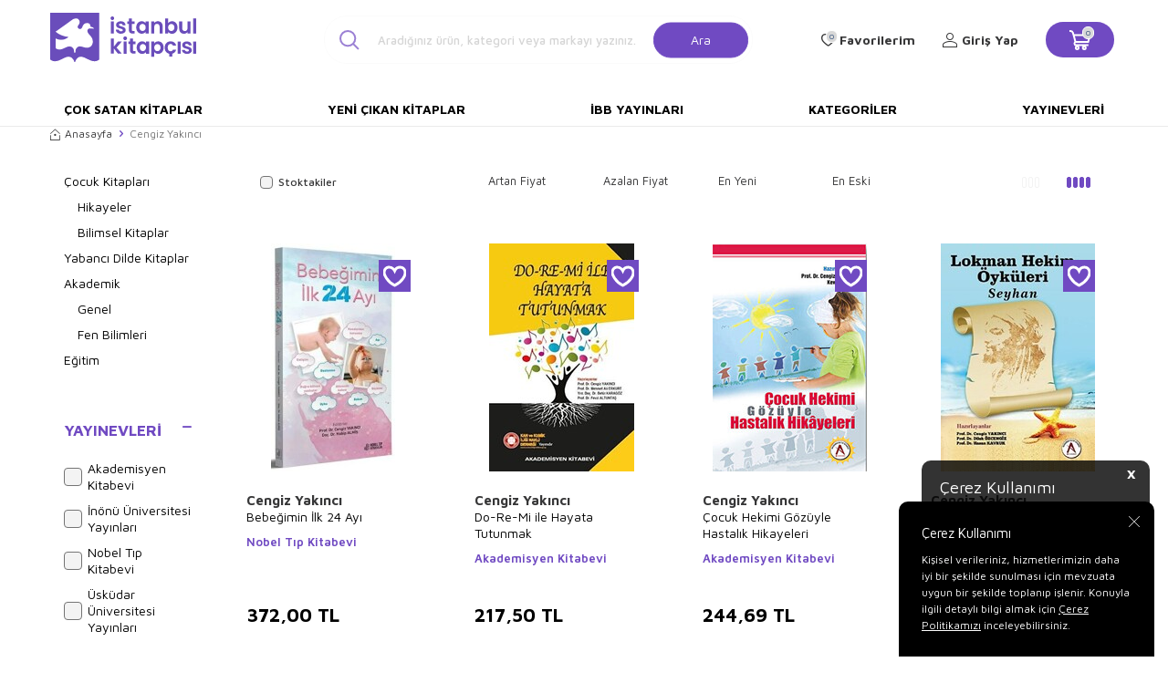

--- FILE ---
content_type: text/html; charset=UTF-8
request_url: https://www.istanbulkitapcisi.com/cengiz-yakinci
body_size: 28057
content:
<!DOCTYPE html>
<html lang="tr-TR" >
<head>
<meta charset="utf-8" />
<title>Cengiz Yakıncı Kitapları - İstanbul Kitapçısı</title>
<meta name="description" content="Yazar Cengiz Yakıncı'ın tüm kitaplarına istanbulkitapcisi.com'a özel fırsatlarla ulaşabilirsiniz. istanbulkitapcisi.com, Cengiz Yakıncı’ın kitaplarını en iyi fiyatla ve güvenle adresinize ulaştırıyor." />
<meta name="copyright" content="T-Soft E-Ticaret Sistemleri" />
<script>window['PRODUCT_DATA'] = [];</script>
<meta name="robots" content="index,follow" /><link rel="canonical" href="https://www.istanbulkitapcisi.com/cengiz-yakinci"/>

            <script>
                const E_EXPORT_ACTIVE = 0;
                const CART_DROPDOWN_LIST = false;
                const ENDPOINT_PREFIX = '';
                const ENDPOINT_ALLOWED_KEYS = [];
                const SETTINGS = {"KVKK_REQUIRED":1,"NEGATIVE_STOCK":"0","DYNAMIC_LOADING_SHOW_BUTTON":0,"IS_COMMENT_RATE_ACTIVE":1};
                try {
                    var PAGE_TYPE = 'other';
                    var PAGE_ID = 33;
                    var ON_PAGE_READY = [];
                    var THEME_VERSION = 'v5';
                    var THEME_FOLDER = 'v5-istanbulkitapcisi';
                    var MEMBER_INFO = {"ID":0,"CODE":"","FIRST_NAME":"","BIRTH_DATE":"","GENDER":"","LAST_NAME":"","MAIL":"","MAIL_HASH":"","PHONE":"","PHONE_HASH":"","PHONE_HASH_SHA":"","GROUP":0,"TRANSACTION_COUNT":0,"REPRESENTATIVE":"","KVKK":-1,"COUNTRY":"TR","E_COUNTRY":""};
                    var IS_VENDOR = 0;
                    var MOBILE_ACTIVE = false;
                    var CART_COUNT = '0';
                    var CART_TOTAL = '0,00';
                    var SESS_ID = '09d99f08e0c087e741e2bb72b9b6a198';
                    var LANGUAGE = 'tr';
                    var CURRENCY = 'TL';
                    var SEP_DEC = ',';
                    var SEP_THO = '.';
                    var DECIMAL_LENGTH = 2;  
                    var SERVICE_INFO = null;
                    var CART_CSRF_TOKEN = 'd7c3a47820f92d578b5fec8a5b71cfa37393d9ad1f7d6eab9a6f4af50e35a31d';
                    var CSRF_TOKEN = 'ZHZU4e9AGe0sAeYilQLx79c8BA4GhniKtWaFazP7u/c=';
                    
                }
                catch(err) { }
            </script>
            <!--cache--><link rel="preload" as="font" href="/theme/v5/css/fonts/tsoft-icon.woff2?v=1" type="font/woff2" crossorigin>
<link rel="preconnect" href="https://fonts.gstatic.com" crossorigin>
<link rel="preload" as="style" href="https://fonts.googleapis.com/css2?family=Maven Pro&family=Maven Pro:wght@500&family=Maven Pro:wght@600&family=Maven Pro:wght@700&family=Mulish&display=swap">
<link rel="stylesheet" href="https://fonts.googleapis.com/css2?family=Maven Pro&family=Maven Pro:wght@500&family=Maven Pro:wght@600&family=Maven Pro:wght@700&family=Mulish&display=swap" media="print" onload="this.media='all'">
<noscript>
<link rel="stylesheet" href="https://fonts.googleapis.com/css2?family=Maven Pro&family=Maven Pro:wght@500&family=Maven Pro:wght@600&family=Maven Pro:wght@700&family=Mulish&display=swap">
</noscript>
<link type="text/css" rel="stylesheet" href="/srv/compressed/load/all/css/tr/33/0.css?v=1763968393&isTablet=0&isMobile=0&userType=Ziyaretci">
<link rel="shortcut icon" href="/Data/EditorFiles/favicon.ico">
<meta name="viewport" content="width=device-width, initial-scale=1">
<script>
if (navigator.userAgent.indexOf('iPhone') > -1 || PAGE_ID == 91) {
document.querySelector("[name=viewport]").setAttribute('content', 'width=device-width, initial-scale=1, maximum-scale=1');
}
</script>
<script src="/theme/v5/js/callbacks.js?v=1763968393"></script>
<script src="/js/tsoftapps/v5/header.js?v=1763968393"></script>
<link rel="preconnect" href="https://fonts.googleapis.com">
<link rel="preconnect" href="https://fonts.gstatic.com" crossorigin>
<link href="https://fonts.googleapis.com/css2?family=Cabin:wght@400;600&display=swap" rel="stylesheet">
<link rel="stylesheet" href="https://cdnjs.cloudflare.com/ajax/libs/font-awesome/4.7.0/css/font-awesome.min.css">
<script type="text/javascript" src="https://cdnjs.cloudflare.com/ajax/libs/masonry/4.2.2/masonry.pkgd.min.js"></script><meta name="google-site-verification" content="CDXv-OJjKWOsTWNqmsJpVxvzT3Z0l1HSDkeEf2-VXlM" /><script>
var cookie_usage = {
setCookie: function(cookie_name, cookie_value, cookie_expire){
var d = new Date();
d.setTime(d.getTime() + (cookie_expire));
var expires = "expires="+ d.toUTCString();
if(cookie_expire != ""){
document.cookie = cookie_name + "=" + cookie_value + ";" + expires + ";path=/";
}else{
document.cookie = cookie_name + "=" + cookie_value;
}
},
language_content: JSON.parse('{"cookie_title":{"tr":"Çerez Kullanımı"},"cookie_description":{"tr":"Kişisel verileriniz, hizmetlerimizin daha iyi bir şekilde sunulması için mevzuata uygun bir şekilde toplanıp işlenir. Konuyla ilgili detaylı bilgi almak için Gizlilik Politikamızı inceleyebilirsiniz."}}'),
getCookie: function(cookie_name){
var name = cookie_name + "=";
var decodedCookie = decodeURIComponent(document.cookie);
var ca = decodedCookie.split(';');
for(var i = 0; i < ca.length; i++) {
var c = ca[i];
while (c.charAt(0) == ' ') {
c = c.substring(1);
}
if (c.indexOf(name) == 0) {
return c.substring(name.length, c.length);
}
}
return "";
},
run: function(){
var lang = cookie_usage.language_content;
var current_lang = window.LANGUAGE;
var default_title = `Çerez Kullanımı`;
var default_description = `Kişisel verileriniz, hizmetlerimizin daha iyi bir şekilde sunulması için mevzuata uygun bir şekilde toplanıp işlenir. Konuyla ilgili detaylı bilgi almak için Gizlilik Politikamızı inceleyebilirsiniz.`;
if(typeof lang.cookie_title[current_lang] != 'undefined' && lang.cookie_title[current_lang] != ""){
var default_title = lang.cookie_title[current_lang];
}
if(typeof lang.cookie_description[current_lang] != 'undefined' && lang.cookie_description[current_lang] != "" ){
var default_description = lang.cookie_description[current_lang];
}
document.write(`<div id="cookie_law"><span id="cookie_law_close">X</span><div id="cookie_law_title">`+default_title+`</div><div id="cookie_law_description">`+default_description+`</div></div>`);
document.write(`<style>#cookie_law{z-index:9999;line-height:20px;position:fixed;bottom:0;right:20px;border-top-left-radius:10px;border-top-right-radius:10px;background-color:rgba(0,0,0,0.8); padding:20px;width:250px;color:rgba(255,255,255,1);}#cookie_law_title{font-size:18px;margin-bottom:15px;}#cookie_law_description{font-size14px;}#cookie_law_close{position:absolute;color:#fff;font-size:14px;width:20px;height:20px;top:5px;right:5px;border-radius:3px;font-weight:bold;cursor:pointer;}@media only screen and (max-width: 1023px){#cookie_law{bottom: 0; right: 0; left: 0;width: calc(100% - 20px);height: max-content;border-radius: 0px; padding: 10px;background: rgba(0,0,0,0.8);}</style>`);
var cookie_law = cookie_usage.getCookie("cookie_law");
if(cookie_law == 1){
document.getElementById('cookie_law').style.display = 'none';
}
document.getElementById('cookie_law_close').addEventListener("click", function(){
cookie_usage.setCookie('cookie_law', 1, (15 * 24 * 60 * 60 * 1000));
document.getElementById('cookie_law').style.display = 'none';
});
if("limited" === "infinite"){
document.getElementById('cookie_law').style.display = 'block';
return false;
}
var cookie_loop = setInterval(function (){
var cookie_law = cookie_usage.getCookie("cookie_law");
if(cookie_law != 1){
document.getElementById('cookie_law').style.display = 'block';
var cookie_law_time_out = cookie_usage.getCookie('cookie_law_time_out');
if(cookie_law_time_out == ""){
cookie_usage.setCookie('cookie_law_time_out', 60, (15 * 24 * 60 * 60 * 1000));
}else if(parseInt(cookie_law_time_out) >= 0){
cookie_usage.setCookie('cookie_law_time_out', parseInt(cookie_law_time_out) - 1, (15 * 24 * 60 * 60 * 1000));
}else{
document.getElementById('cookie_law').style.display = 'none';
cookie_usage.setCookie('cookie_law', 1, (15 * 24 * 60 * 60 * 1000));
clearInterval(cookie_loop);
}
}else{
document.getElementById('cookie_law').style.display = 'none';
cookie_usage.setCookie('cookie_law_time_out', 60, (15 * 24 * 60 * 60 * 1000));
clearInterval(cookie_loop);
}
}, 1000);
}
}
cookie_usage.run();
</script>
</head>
<body>
<input type="hidden" id="cookie-law" value="1"><div class="w-100 d-flex flex-wrap ">
<div class=" col-12 col-sm-12 col-md-12 col-lg-12 col-xl-12 col-xxl-12 column-318  "><div class="row">
<div id="relation|371" data-id="371" class="relArea col-12 v5-istanbulkitapcisi  folder-header tpl-user_header2 "><div class="row"><!--cache-->
<header class="container-fluid border-bottom border-light">
<div class="row">
<!--<div class="col-12 py-1 cargo-wrapper">
<div class="d-flex justify-content-center w-100 align-items-center">
<span class="col-sm-12 col-lg-12 d-flex justify-content-center">75 TL Üzeri Kargo Bedava</span>
</div>
</div>-->
<div id="header-middle" class="w-100 mb-1">
<div id="header-sticky" class="w-100 bg-white" data-toggle="sticky" data-parent="#header-middle"
data-class="header-sticky" data-scroll="180" data-direction="true">
<div id="header-main" class="container p-1">
<div class="row align-items-center">
<div class="col-3 d-lg-none">
<a href="#mobile-menu-371" data-toggle="drawer" class="header-mobile-menu-btn">
<i class="icon icon-menu text-primary"></i>
</a>
</div>
<div class="col-5 col-lg-2 d-flex">
<a href="https://www.istanbulkitapcisi.com/" id="logo">
<div><img style="width: 10rem; height: auto;" title="İstanbul Kitap&ccedil;ısı Logo" src="Data/EditorFiles/istanbul-kitapcisi-logo.svg" alt="İstanbul Kitap&ccedil;ısı Logo" width="170" height="60"></div>
</a>
</div>
<div id="header-search" class="col-12 col-lg-5 offset-lg-1 d-none d-lg-block">
<form action="/arama" method="get" autocomplete="off" id="search"
class="w-100 position-relative">
<i class=" icon icon-search"></i>
<input id="live-search" type="search" name="q" placeholder="Aradığınız ürün, kategori veya markayı yazınız."
class="form-control form-control-lg"
data-search="live-search" v-model="searchVal"
data-licence="1">
<button type="submit" class="btn btn-primary" id="live-search-btn">Ara</button>
<div class="p-1 pb-0 bg-white border border-round search-form-list"
id="dynamic-search-371" v-if="searchVal.length > 0 && data != ''" v-cloak>
<div class="row dynamic-search">
<div class="col-12 col-sm dynamic-search-item mb-1"
v-if="data.products.length > 0">
<div class="block-title border-bottom border-light">Ürünler
</div>
<ul>
<li v-for="P in data.products">
<a :href="'/' + P.url">
<span class="search-image" v-if="P.image"><img :src="P.image"
:alt="P.title"></span>
<span v-html="P.title"></span>
</a>
</li>
</ul>
</div>
<div class="col-12 col-sm dynamic-search-item mb-1"
v-if="data.categories.length > 0">
<div class="block-title border-bottom border-light">Kategoriler
</div>
<ul>
<li v-for="C in data.categories">
<a :href="'/' + C.url">
<span class="search-image" v-if="C.image"><img :src="C.image"
:alt="C.title"></span>
<span v-html="C.title"></span>
</a>
</li>
</ul>
</div>
<div class="col-12 col-sm dynamic-search-item mb-1"
v-if="data.brands.length > 0">
<div class="block-title border-bottom border-light">Markalar</div>
<ul>
<li v-for="B in data.brands">
<a :href="'/' + B.url">
<span class="search-image" v-if="B.image"><img :src="B.image"
:alt="B.title"></span>
<span v-html="B.title"></span>
</a>
</li>
</ul>
</div>
<div class="col-12 col-sm dynamic-search-item" v-if="data.combines.length > 0">
<div class="block-title border-bottom border-light">Kombinler</div>
<ul>
<li v-for="C in data.combines">
<a :href="'/' + C.url">
<span class="search-image" v-if="C.image"><img :src="C.image"
:alt="C.title"></span>
<span v-html="C.title"></span>
</a>
</li>
</ul>
</div>
<div class="dynamic-search-item px-1 mb-1"
v-if="data.products.length < 1 && data.categories.length < 1 && data.brands.length < 1 && data.combines.length < 1">
Sonuç bulunamadı.
</div>
</div>
</div>
</form>
</div>
<nav id="main-menu" class="col-8 container-fluid px-0 d-none sticky-main">
<div class="container d-flex position-relative">
<ul class="w-100 d-inline-flex menu justify-content-center align-items-center">
<li>
<a href="https://www.istanbulkitapcisi.com/cok-satan-kitaplar"
class="d-flex align-items-center p-1 h-100 w-100 text-center text-uppercase"
title="Çok Satan Kitaplar">Çok Satan Kitaplar</a>
</li>
<li>
<a href="https://www.istanbulkitapcisi.com/yeni-cikan-kitaplar"
class="d-flex align-items-center p-1 h-100 w-100 text-center text-uppercase"
title="Yeni Çıkan Kitaplar">Yeni Çıkan Kitaplar</a>
</li>
<li>
<a href="https://www.istanbulkitapcisi.com/ibb-yayinlari"
class="d-flex align-items-center p-1 h-100 w-100 text-center text-uppercase"
title="İBB Yayınları">İBB Yayınları</a>
</li>
<li>
<a href="https://www.istanbulkitapcisi.com/kategoriler"
class="d-flex align-items-center p-1 h-100 w-100 text-center text-uppercase"
title="Kategoriler">Kategoriler</a>
</li>
<li>
<a href="https://www.istanbulkitapcisi.com/yayinevleri"
class="d-flex align-items-center p-1 h-100 w-100 text-center text-uppercase"
title="Yayınevleri">Yayınevleri</a>
</li>
<!--<li>
<a href="/yayinevleri" class="d-flex align-items-center p-1 h-100 w-100 text-center text-uppercase" title="">
</a>
<div class="w-100 p-1 sub-menu" id="brand-list">
<div class="row">
<div class="col-auto mb-1 brands" v-for="B in BRANDS" :id="'hidden-image-'+B.ID">
<a :href="B.URL" class="p-1 border ">
<img :src="'/Data/Markalar/'+B.ID+'.jpg'" alt="" @error="imgError(B.ID)">
</a>
</div>
</div>
</div>
</li>-->
</ul>
</div>
</nav>
<div id="hm-links" class="col-4 d-none d-lg-block col-sticky-2">
<div class="row col-lg-auto ml-lg-2">
<div class="row align-items-center justify-content-flex-end header-user-item">
<div class="col-auto d-none search-toggle">
<a href="javascript:void(0)" class="hm-link search-toggle-btn">
<i class="icon icon-search-sticky"></i>
<i class="d-none ti-close text-primary"></i>
</a>
</div>
<div class="col-auto">
<a href="#header-member-panel-371" data-toggle="drawer" class="text-body hm-link" id="header-favourite-btn">
<i class="ti-heart-o"><span class="tsoft-favourite-count customer-favorites-count badge">0</span></i>
<span class="d-none d-lg-block">Favorilerim</span>
</a>
</div>
<div class="col-auto">
<a href="#header-member-panel-371" data-toggle="drawer" class="text-body hm-link" id="header-account">
<i class="ti-user"></i>
<span class="d-none d-lg-block">Giriş Yap</span>
</a>
</div>
<div class="col-auto position-relative">
<a href="#header-cart-panel-371" data-toggle="drawer" class="text-black hm-link"
id="header-cart-count">
<i class="icon icon-basket-outline text-primary">
<span class="badge cart-soft-count">0</span></i>
<i class="icon icon-basket"></i>
</a>
</div>
</div>
</div>
</div>
</div>
</div>
</div>
</div>
<nav id="main-menu" class="container-fluid px-0 d-none d-lg-block">
<div class="container d-flex position-relative">
<ul class="w-100 d-inline-flex menu justify-content-between">
<li>
<a href="https://www.istanbulkitapcisi.com/cok-satan-kitaplar"
class="d-flex align-items-center p-1 h-100 w-100 text-center text-uppercase"
title="Çok Satan Kitaplar">Çok Satan Kitaplar</a>
</li>
<li>
<a href="https://www.istanbulkitapcisi.com/yeni-cikan-kitaplar"
class="d-flex align-items-center p-1 h-100 w-100 text-center text-uppercase"
title="Yeni Çıkan Kitaplar">Yeni Çıkan Kitaplar</a>
</li>
<li>
<a href="https://www.istanbulkitapcisi.com/ibb-yayinlari"
class="d-flex align-items-center p-1 h-100 w-100 text-center text-uppercase"
title="İBB Yayınları">İBB Yayınları</a>
</li>
<li>
<a href="https://www.istanbulkitapcisi.com/kategoriler"
class="d-flex align-items-center p-1 h-100 w-100 text-center text-uppercase"
title="Kategoriler">Kategoriler</a>
</li>
<li>
<a href="https://www.istanbulkitapcisi.com/yayinevleri"
class="d-flex align-items-center p-1 h-100 w-100 text-center text-uppercase"
title="Yayınevleri">Yayınevleri</a>
</li>
<!--<li>
<a href="/yayinevleri" class="d-flex align-items-center p-1 h-100 w-100 text-center text-uppercase" title="">
</a>
<div class="w-100 p-1 sub-menu" id="brand-list">
<div class="row">
<div class="col-auto mb-1 brands" v-for="B in BRANDS" :id="'hidden-image-'+B.ID">
<a :href="B.URL" class="p-1 border ">
<img :src="'/Data/Markalar/'+B.ID+'.jpg'" alt="" @error="imgError(B.ID)">
</a>
</div>
</div>
</div>
</li>-->
</ul>
</div>
</nav>
</header>
<div data-rel="mobile-menu-371" class="drawer-overlay"></div>
<div id="mobile-menu-371" class="drawer-wrapper" data-display="overlay" data-position="left">
<div class="w-100">
<div class="col-12 fw-bold text-uppercase mobile-menu-title">Menü</div>
<div id="header-search" class="col-12 col-lg-6 offset-lg-1 d-block d-lg-none">
<form action="/arama" method="get" autocomplete="off" id="search"
class="w-100 position-relative">
<input id="live-search" type="search" name="q" placeholder="Aradığınız ürün, kategori veya markayı yazınız."
class="form-control form-control-lg" data-search="live-search"
v-model="searchVal" data-licence="1">
<button type="submit" class="btn btn-primary" id="live-search-btn"><i
class="icon icon-search"></i></button>
<div class="p-1 pb-0 bg-white border border-round search-form-list" id="dynamic-search-371"
v-if="searchVal.length > 0 && data != ''" v-cloak>
<div class="row dynamic-search">
<div class="col-12 col-sm dynamic-search-item mb-1" v-if="data.products.length > 0">
<div class="block-title border-bottom border-light">Ürünler</div>
<ul>
<li v-for="P in data.products">
<a :href="'/' + P.url">
<span class="search-image" v-if="P.image"><img :src="P.image"
:alt="P.title"></span>
<span v-html="P.title"></span>
</a>
</li>
</ul>
</div>
<div class="col-12 col-sm dynamic-search-item mb-1" v-if="data.categories.length > 0">
<div class="block-title border-bottom border-light">Kategoriler</div>
<ul>
<li v-for="C in data.categories">
<a :href="'/' + C.url">
<span class="search-image" v-if="C.image"><img :src="C.image"
:alt="C.title"></span>
<span v-html="C.title"></span>
</a>
</li>
</ul>
</div>
<div class="col-12 col-sm dynamic-search-item mb-1" v-if="data.brands.length > 0">
<div class="block-title border-bottom border-light">Markalar</div>
<ul>
<li v-for="B in data.brands">
<a :href="'/' + B.url">
<span class="search-image" v-if="B.image"><img :src="B.image"
:alt="B.title"></span>
<span v-html="B.title"></span>
</a>
</li>
</ul>
</div>
<div class="col-12 col-sm dynamic-search-item" v-if="data.combines.length > 0">
<div class="block-title border-bottom border-light">Kombinler</div>
<ul>
<li v-for="C in data.combines">
<a :href="'/' + C.url">
<span class="search-image" v-if="C.image"><img :src="C.image"
:alt="C.title"></span>
<span v-html="C.title"></span>
</a>
</li>
</ul>
</div>
<div class="dynamic-search-item px-1 mb-1"
v-if="data.products.length < 1 && data.categories.length < 1 && data.brands.length < 1 && data.combines.length < 1">
Sonuç bulunamadı.
</div>
</div>
</div>
</form>
</div>
<nav class="col-12">
<ul class="w-100 clearfix">
<li class="w-100">
<a href="https://www.istanbulkitapcisi.com/cok-satan-kitaplar" class="d-block" title="Çok Satan Kitaplar">Çok Satan Kitaplar</a>
</li>
<li class="w-100">
<a href="https://www.istanbulkitapcisi.com/yeni-cikan-kitaplar" class="d-block" title="Yeni Çıkan Kitaplar">Yeni Çıkan Kitaplar</a>
</li>
<li class="w-100">
<a href="https://www.istanbulkitapcisi.com/ibb-yayinlari" class="d-block" title="İBB Yayınları">İBB Yayınları</a>
</li>
<li class="w-100">
<a href="https://www.istanbulkitapcisi.com/kategoriler" class="d-block" title="Kategoriler">Kategoriler</a>
</li>
<li class="w-100">
<a href="https://www.istanbulkitapcisi.com/yayinevleri" class="d-block" title="Yayınevleri">Yayınevleri</a>
</li>
</ul>
</nav>
<nav class="w-100 nav bg-light">
<ul class="w-100 clearfix">
</ul>
</nav>
</div>
</div>
<div data-rel="header-member-panel-371" class="drawer-overlay"></div>
<div id="header-member-panel-371" class="drawer-wrapper" data-display="overlay" data-position="right">
<div class="drawer-close d-inline-flex">
<span class="d-md-none">Kapat</span>
<i class="ti-close"></i>
</div>
<div class="drawer-title clearfix">
<i class="ti-user"></i>
<span>Hesabım</span>
</div>
<div class="drawer-body">
<form action="#" method="POST" class="col-12" data-toggle="login-form" data-prefix="header-"
data-callback="headerMemberLoginFn" novalidate>
<div class="row">
<div class="col-12 p-0">
<ul id="header-login-type" class="tab-nav list-style-none">
<li class="active" data-type="email"><a href="#header-login"
data-toggle="tab">Üye Girişi</a></li>
</ul>
</div>
<div class="col-12 px-0 mb-1 tab-content">
<div id="header-login" class="w-100 tab-pane active">
<label for="header-email">Kullanıcı Adı/E-Posta</label>
<div class="w-100 popover-wrapper position-relative">
<input type="email" id="header-email" class="form-control" placeholder="E-posta adresinizi giriniz">
</div>
</div>
</div>
<div class="col-12 px-0 mb-1">
<label for="header-password">Şifre</label>
<input type="password" id="header-password" class="form-control" placeholder="Şifrenizi giriniz">
</div>
<div class="col-12 px-0 d-flex flex-wrap justify-content-between">
<input type="checkbox" id="header-remember" name="header-remember" class="form-control">
<label for="header-remember" class="mb-1 d-flex align-items-center">
<span class="input-checkbox">
<i class="ti-check"></i>
</span>
Beni Hatırla
</label>
<a href="/uye-sifre-hatirlat" class="text-body mb-1">Şifremi Unuttum</a>
</div>
<div class="col-12 px-0 mb-1">
<button type="submit" class="w-100 btn btn-primary text-uppercase">Giriş Yap</button>
</div>
<div class="col-12 px-0 mb-1">
<a href="/uye-kayit"
class="w-100 btn btn-dark text-uppercase text-center">Kayıt Ol</a>
</div>
</div>
</form>
</div>
</div>
<div data-rel="header-cart-panel-371" class="drawer-overlay"></div>
<div id="header-cart-panel-371" class="drawer-wrapper" data-display="overlay" data-position="right"
data-callback="headercart-cb-371">
<div class="drawer-close d-inline-flex">
<span class="d-md-none">Kapat</span>
<i class="ti-close"></i>
</div>
<div class="drawer-title clearfix">
<i class="ti-basket-outline"></i>
<span>Sepetim</span>
</div>
<div class="drawer-body"></div>
</div>
<div class="bg-primary text-white text-center border border-white scroll-to-up" id="scroll-to-up-371">
<i class="ti-arrow-up"></i>
</div></div></div>
</div></div>
</div>
<div class="w-100 d-flex flex-wrap "><div class="container"><div class="row">
<div class=" col-12 col-sm-12 col-md-12 col-lg-12 col-xl-12 col-xxl-12 column-319  "><div class="row">
<div id="relation|372" data-id="372" class="relArea col-12 v5-mango  folder-products-top-bottom-info tpl-default "><div class="row"></div></div><div id="relation|373" data-id="373" class="relArea col-12 v5-mango  folder-breadcrumb tpl-default "><div class="row"><nav class="col-12 mb-1 breadcrumb">
<ul class="clearfix list-type-none d-flex flex-wrap align-items-center">
<li class="d-inline-flex align-items-center">
<a href="https://www.istanbulkitapcisi.com/" class="breadcrumb-item d-flex align-items-center text-body">
<i class="ti-homepage"></i>
Anasayfa
</a>
</li>
<li class="d-inline-flex align-items-center">
<i class="ti-arrow-right text-primary"></i>
<span class="breadcrumb-item text-gray">Cengiz Yakıncı</span>
</li>
</ul>
</nav>
<script type="application/ld+json">
{"@context":"https:\/\/schema.org","@type":"BreadcrumbList","itemListElement":[{"@type":"ListItem","position":1,"name":"Anasayfa","item":"https:\/\/www.istanbulkitapcisi.com\/"},{"@type":"ListItem","position":2,"name":"Cengiz Yakıncı"}]}
</script>
</div></div>
</div></div>
</div></div></div>
<div class="w-100 d-flex flex-wrap "><div class="container"><div class="row">
<div class=" col-12 col-sm-12 col-md-3 col-lg-2 col-xl-2 col-xxl-2 column-320  "><div class="row">
<div id="relation|374" data-id="374" class="relArea col-12 v5-istanbulkitapcisi  folder-filter tpl-default "><div class="row"><div data-rel="product-filter" class="drawer-overlay"></div>
<div id="product-filter" class="col-12" data-position="left" v-cloak>
    <div class="row" v-if="IS_MOBILE">
        <div class="w-100">
            <div class="drawer-close d-inline-flex" :id="'filter-close' + BLOCK.ID" @click="close('product-filter')">
                <span class="d-md-none"></span>
                <i class="ti-close"></i>
            </div>
            <div class="drawer-title">
                <i class="ti-filter"></i>
                <span>Filtre</span>
            </div>
        </div>
    </div>
    <div class="w-100 mb-2" v-if="!LOADING">
        <section class="w-100 mb-1 filter-card" v-if="FILTERS?.CATEGORIES?.length > 0">
            <h5 :id="'accordion-categories-' + BLOCK.ID" class="d-md-none d-flex filter-title accordion-title active"
                data-toggle="accordion">
                Kategoriler
                <span class="ml-auto">
                    <i class="ti-plus"></i>
                    <i class="ti-minus text-primary"></i>
                </span>
            </h5>
            <div class="w-100 filter-body accordion-body show">
                <ul class="list-style-none filter-list">
                    <li v-for="(CAT, index) in FILTERS.CATEGORIES"
                        :class="{'mb-1' : FILTERS.CATEGORIES.length < index + 1}">
                        <a :id="'filter-categories-' + CAT.ID" :href="'/' + CAT.URL" class="filter-item"
                            :class="{'filter-item-active' : CAT.SELECTED == 1}">{{ CAT. NAME }}</a>
                        <div class="pl-1" v-if="CAT.CHILDREN.length">
                            <ul class="list-style-none">
                                <li v-for="SUB in CAT.CHILDREN">
                                    <a :id="'filter-categories-' + SUB.ID" :href="'/' + SUB.URL" class="filter-item"
                                        :class="{'filter-item-active' : SUB.SELECTED == 1}">{{ SUB. NAME }}</a>
                                </li>
                            </ul>
                        </div>
                    </li>
                </ul>
            </div>
        </section>
        <section class="w-100 mb-1 filter-card" v-if="FILTERS.SELECTED.length > 0">
            <h5 :id="'accordion-selected-filters-' + BLOCK.ID" class="d-flex filter-title accordion-title active"
                data-toggle="accordion">
                Seçilen Filtreler
                <span class="ml-auto">
                    <i class="ti-plus"></i>
                    <i class="ti-minus text-primary"></i>
                </span>
            </h5>
            <div class="w-100 filter-body accordion-body show">
                <span class="selected-item ease d-inline-block border-round" v-for="SELECTED in FILTERS.SELECTED"
                    @click="clearFilter(SELECTED)">{{ SELECTED.TEXT }} &times;</span>
                <div class="mt-1" v-if="FILTERS.SELECTED.length > 1">
                    <button type="button" class="btn btn-sm btn-primary"
                        @click="clearFilter('all')">HEPSİNİ SİL</button>
                </div>
            </div>
        </section>
        <section class="w-100 mb-1 filter-card" v-if="FILTERS?.VARIANTS?.TYPE1_LIST?.length > 0">
            <h5 :id="'accordion-variant-type1-' + BLOCK.ID" class="d-flex filter-title accordion-title active"
                data-toggle="accordion">
                {{ FILTERS.VARIANTS.TYPE1_NAME }}
                <span class="ml-auto">
                    <i class="ti-plus"></i>
                    <i class="ti-minus text-primary"></i>
                </span>
            </h5>
            <div class="w-100 filter-body accordion-body show">
                <div class="w-100 position-relative filter-search ti-search mb-1"
                    v-if="FILTERS.VARIANTS.TYPE1_LIST.length > 10">
                    <input type="text" class="form-control" :placeholder="FILTERS.VARIANTS.TYPE1_NAME + ' ara'"
                        @keyup="search($event, 'filter-search-v1')" />
                </div>
                <ul class="list-style-none filter-list" data-filter-search="filter-search-v1">
                    <li class="filter-list-item" v-for="(V1, index) in FILTERS.VARIANTS.TYPE1_LIST"
                        :data-title="V1.NAME">
                        <input type="checkbox" :id="'type1_' + V1.ID" :checked="V1.SELECTED == 1" class="form-control"
                            @change="select('FILTERS.VARIANTS.TYPE1_LIST', index)">
                        <label :for="'type1_' + V1.ID" :id="'label-type1_' + V1.ID" class="filter-item"
                            :class="{'filter-item-active' : V1.SELECTED == 1}">
                            <span class="input-checkbox">
                                <i class="ti-check"></i>
                            </span>
                            {{ V1.NAME }}
                        </label>
                    </li>
                </ul>
            </div>
        </section>
        <section class="w-100 mb-1 filter-card" v-if="FILTERS?.VARIANTS?.TYPE2_LIST?.length > 0">
            <h5 :id="'accordion-variant-type2-' + BLOCK.ID" class="d-flex filter-title accordion-title active"
                data-toggle="accordion">
                {{ FILTERS.VARIANTS.TYPE2_NAME }}
                <span class="ml-auto">
                    <i class="ti-plus"></i>
                    <i class="ti-minus text-primary"></i>
                </span>
            </h5>
            <div class="w-100 filter-body accordion-body show">
                <div class="w-100 position-relative filter-search ti-search mb-1"
                    v-if="FILTERS.VARIANTS.TYPE2_LIST.length > 10">
                    <input type="text" class="form-control" :placeholder="FILTERS.VARIANTS.TYPE2_NAME + ' ara'"
                        @keyup="search($event, 'filter-search-v2')" />
                </div>
                <ul class="list-style-none filter-list" data-filter-search="filter-search-v2">
                    <li class="filter-list-item" v-for="(V2, index) in FILTERS.VARIANTS.TYPE2_LIST"
                        :data-title="V2.NAME">
                        <input type="checkbox" :id="'type2_' + V2.ID" :checked="V2.SELECTED == 1" class="form-control"
                            @change="select('FILTERS.VARIANTS.TYPE2_LIST', index)">
                        <label :for="'type2_' + V2.ID" :id="'label-type2_' + V2.ID" class="filter-item"
                            :class="{'filter-item-active' : V2.SELECTED == 1}">
                            <span class="input-checkbox">
                                <i class="ti-check"></i>
                            </span>
                            {{ V2.NAME }}
                        </label>
                    </li>
                </ul>
            </div>
        </section>
        <section class="w-100 mb-1 filter-card" v-if="FILTERS?.BRANDS?.length > 0">
            <h5 :id="'accordion-brand-' + BLOCK.ID" class="d-flex filter-title accordion-title active"
                data-toggle="accordion">
                Yayınevleri
                <span class="ml-auto">
                    <i class="ti-plus"></i>
                    <i class="ti-minus text-primary"></i>
                </span>
            </h5>
            <div class="w-100 filter-body accordion-body show">
                <div class="w-100 position-relative filter-search ti-search mb-1" v-if="FILTERS.BRANDS.length > 10">
                    <input type="text" class="form-control" placeholder="Yayınevleri ara"
                        @keyup="search($event, 'filter-search-brand')" />
                </div>
                <ul class="list-style-none filter-list" data-filter-search="filter-search-brand">
                    <li class="filter-list-item" v-for="(B, index) in FILTERS.BRANDS" :data-title="B.NAME">
                        <input type="checkbox" :id="'brand_' + B.ID" :checked="B.SELECTED == 1" class="form-control"
                            @change="select('FILTERS.BRANDS', index)">
                        <label :for="'brand_' + B.ID" :id="'label-brand' + B.ID" class="filter-item"
                            :class="{'filter-item-active' : B.SELECTED == 1}">
                            <span class="input-checkbox">
                                <i class="ti-check"></i>
                            </span>
                            {{ B.NAME }}
                        </label>
                    </li>
                </ul>
            </div>
        </section>
        <section class="w-100 mb-1 filter-card" v-if="FILTERS?.MODELS?.length > 0">
            <h5 :id="'accordion-model-' + BLOCK.ID" class="d-flex filter-title accordion-title active"
                data-toggle="accordion">
                Yazarlar
                <span class="ml-auto">
                    <i class="ti-plus"></i>
                    <i class="ti-minus text-primary"></i>
                </span>
            </h5>
            <div class="w-100 filter-body accordion-body show">
                <div class="w-100 position-relative filter-search ti-search mb-1" v-if="FILTERS.MODELS.length > 10">
                    <input type="text" class="form-control" placeholder="Yazarlar ara"
                        @keyup="search($event, 'filter-search-model')" />
                </div>
                <ul class="list-style-none filter-list" data-filter-search="filter-search-model">
                    <li class="filter-list-item" v-for="(M, index) in FILTERS.MODELS" :data-title="M.NAME">
                        <input type="checkbox" :id="'model_' + M.ID" :checked="M.SELECTED == 1" class="form-control"
                            @change="select('FILTERS.MODELS', index)">
                        <label :for="'model_' + M.ID" :id="'label-model' + M.ID" class="filter-item"
                            :class="{'filter-item-active' : M.SELECTED == 1}">
                            <span class="input-checkbox">
                                <i class="ti-check"></i>
                            </span>
                            {{ M.NAME }}
                        </label>
                    </li>
                </ul>
            </div>
        </section>
        <section class="w-100 mb-1 filter-card" v-for="(FILTER, index) in FILTERS.FILTERS" v-if="FILTERS.FILTERS">
            <h5 :id="'accordion-filter-' + FILTER.ID + BLOCK.ID" class="d-flex filter-title accordion-title active"
                data-toggle="accordion">
                {{ FILTER.NAME }}
                <span class="ml-auto">
                    <i class="ti-plus"></i>
                    <i class="ti-minus text-primary"></i>
                </span>
            </h5>
            <div class="w-100 filter-body accordion-body show" v-if="FILTER.TYPE != 2">
                <div class="w-100 position-relative filter-search ti-search mb-1" v-if="FILTER.VALUES.length > 10">
                    <input type="text" class="form-control" :placeholder="FILTER.NAME + ' ara'"
                        @keyup="search($event, 'filter-search-f' + index)" />
                </div>
                <ul class="list-style-none d-flex flex-wrap filter-list-color"
                    :data-filter-search="'filter-search-f' + index" v-if="FILTER.VIEW == 'color'">
                    <li class="filter-list-item" v-for="(F, subIndex) in FILTER.VALUES" :data-title="F.NAME">
                        <input type="checkbox" :id="'filter_' + FILTER.ID + F.ID" :checked="F.SELECTED == 1"
                            class="form-control" @change="filter(index,subIndex)">
                        <label :for="'filter_' + FILTER.ID + F.ID" :id="'label-' + FILTER.ID + F.ID"
                            class="filter-color d-flex w-100 m-0 position-relative" :title="F.NAME">
                            <span class="image-wrapper border border-round" :style="`background-color:${F.DATA}`">
                                <span class="image-inner"></span>
                            </span>
                            <span class="input-checkbox" :class="F.SELECTED == 1 ? 'd-block' : 'd-none'">
                                <i class="ti-check"></i>
                            </span>
                        </label>
                    </li>
                </ul>
                <ul class="list-style-none d-flex flex-wrap filter-list-shape"
                    :data-filter-search="'filter-search-f' + index" v-else-if="FILTER.VIEW == 'shape'">
                    <li class="filter-list-item" v-for="(F, subIndex) in FILTER.VALUES" :data-title="F.NAME">
                        <input type="checkbox" :id="'filter_' + FILTER.ID + F.ID" :checked="F.SELECTED == 1"
                            class="form-control" @change="filter(index,subIndex)">
                        <label :for="'filter_' + FILTER.ID + F.ID" :id="'label-' + FILTER.ID + F.ID"
                            class="filter-shape w-100 m-0" :title="F.NAME" :class="{'shape-checked' : F.SELECTED == 1}">
                            <span class="image-wrapper border border-round bg-white">
                                <span class="image-inner">
                                    <img :src="F.DATA" :alt="F.NAME" v-if="F.DATA">
                                </span>
                            </span>
                            <p class="shape-name text-center">{{ F.NAME }}</p>
                        </label>
                    </li>
                </ul>
                <ul class="list-style-none filter-list" :data-filter-search="'filter-search-f' + index" v-else>
                    <li class="filter-list-item" v-for="(F, subIndex) in FILTER.VALUES" :data-title="F.NAME">
                        <input type="checkbox" :id="'filter_' + FILTER.ID + F.ID" :checked="F.SELECTED == 1"
                            class="form-control" @change="filter(index,subIndex)">
                        <label :for="'filter_' + FILTER.ID + F.ID" :id="'label-' + FILTER.ID + F.ID" class="filter-item"
                            :class="{'filter-item-active' : F.SELECTED == 1}">
                            <span class="input-checkbox">
                                <i class="ti-check"></i>
                            </span>
                            {{ F.NAME }}
                        </label>
                    </li>
                </ul>
            </div>
            <div class="w-100 filter-body filter-decimal-body accordion-body show"
                v-if="FILTER.TYPE == 2 && (FILTER.MAX != 0)">
                <slider-range :id="'filter-decimal-slider' + FILTER.ID" :params="FILTER.ID" :min="FILTER.MIN"
                    :max="FILTER.MAX" :start="[FILTER.MIN_SELECTED, FILTER.MAX_SELECTED]" :decimal="true">
                </slider-range>
            </div>
        </section>
        <section class="w-100 mb-1 filter-card single-option">
            <input type="checkbox" id="filter-stock" :checked="PARAMS.stock" class="form-control"
                @change='PARAMS.stock = !PARAMS.stock'>
            <label for="filter-stock" id="label-filter-stock" class="filter-item"
                :class="{'filter-item-active' : PARAMS.stock}">
                <span class="input-checkbox">
                    <i class="ti-check"></i>
                </span>
                Stoktakiler
            </label>
        </section>
        <section class="w-100 mb-1 filter-card" v-if="FILTERS?.PRICE?.MAX > 0">
            <h5 :id="'accordion-price-' + BLOCK.ID" class="d-flex filter-title accordion-title active"
                data-toggle="accordion">
                Fiyat
                <span class="ml-auto">
                    <i class="ti-plus"></i>
                    <i class="ti-minus text-primary"></i>
                </span>
            </h5>
            <div class="w-100 filter-body accordion-body show">
                <slider-range :id="'filter-price-slider'" :min="FILTERS.PRICE.MIN" :max="FILTERS.PRICE.MAX"
                    :start="[FILTERS.PRICE.MIN_SELECTED, FILTERS.PRICE.MAX_SELECTED]"
                    :currency="FILTERS.TARGET_CURRENCY"></slider-range>
            </div>
        </section>
        <div class="col-12 pt-2">
            <button type="button" class="w-100 btn btn-primary d-flex justify-content-center filter-click-text"
                @click="run">Seçimleri Filtrele</button>
        </div>
    </div>
</div></div></div>
</div></div>

<div class=" col-12 col-sm-12 col-md-9 col-lg-10 col-xl-10 col-xxl-10 column-321  "><div class="row">
<div id="relation|375" data-id="375" class="relArea col-12 v5-istanbulkitapcisi  folder-product-list tpl-default "><div class="row"><div class="col-12">
<div id="product-list-panel" class="px-1 px-lg-2 pt-1 mb-2 border-round">
<div class="row align-items-center">
<div class="col-3 d-none d-md-block mb-1">
<input type="checkbox" id="product-list-stock" class="form-control" value="1"
onchange="window.location.href = T.getLink('stock', this.value)">
<label for="product-list-stock" id="label-product-list-stock"
class="m-0 d-flex align-items-center fw-light">
<span class="input-checkbox"><i class="ti-check"></i></span> Stoktakiler
</label>
</div>
<div class="col-6 col-sm-auto mb-1 d-md-none">
<a href="#product-filter" data-toggle="drawer" data-platform="mobile"
class="btn px-0 d-flex align-items-center justify-content-between">
Filtre <i class="ml-auto ml-sm-2 ti-arrow-down"></i>
</a>
</div>
<div class="col-6 col-sm-auto col-lg-7">
<div name="sort" id="sort" class="bg-transparent pl-0 form-control border-0 text-body d-flex ">
<div data-value="3" onclick="window.location.href = T.getLink('sort', this.dataset.value)" class="col-12" >Artan Fiyat</div>
<div data-value="4" onclick="window.location.href = T.getLink('sort', this.dataset.value)" class="col-12" >Azalan Fiyat</div>
<div data-value="5" onclick="window.location.href = T.getLink('sort', this.dataset.value)" class="col-12" >En Yeni</div>
<div data-value="6" onclick="window.location.href = T.getLink('sort', this.dataset.value)" class="col-12" >En Eski</div>
</div>
</div>
<div class="col-auto d-none d-xl-block ml-auto mb-1">
<div class="d-flex align-items-center page-layout">
<a href="javascript:void(0)" class="d-flex" data-layout="4"
data-toogle="layaout">
<i></i><i></i><i></i> </a>
<a href="javascript:void(0)" class="ml-2 d-flex active"
data-layout="3" data-toogle="layaout">
<i></i><i></i><i></i><i></i> </a>
</div>
</div>
</div>
</div>
<div class="row">
<input type="hidden" id="search-word" value="" />
<input type="hidden" id="category-name" value="" />
<div class="col-12" data-toggle="equalHeight" data-selector=".product-detail-card">
<div id="catalog375" class="row">
<div
class="col-6 col-sm-6 col-md-4 col-lg-3 col-xl-3col-6 col-sm-6 col-md-4 col-lg-3 col-xl-3 product-item mb-2">
<div class="w-100 bg-white ease product-item-inner">
<div class="w-100 position-relative">
<a href="/bebegimin-ilk-24-ayi"
class="image-wrapper image-animate-zoom">
<picture class="image-inner">
<img src="/theme/standart/images/lazy_load_yukleniyor.gif"
data-src="https://www.istanbulkitapcisi.com/bebegimin-ilk-24-ayi-cocuk-gelisimi-nobel-tip-kitabevi-cengiz-yakinci-920854-89-K.jpg" class="lazyload" loading="lazy"
alt="Bebeğimin İlk 24 Ayı - Nobel Tıp Kitabevi">
</picture>
<!-- <span
class="discounted-badge position-absolute bg-primary text-white text-center border-round ">
<span><small>%</small><span
class="product-discount">7</span></span>İndirim
</span>
-->
<span><a id="product-favourite-button-375899213"
class="d-block add-favourite-btn"
href="javascript:void(0);" data-id="899213"
title="Favorilerime Ekle"><i class="icon icon-heart"></i></a></span>
</a>
</div>
<div
class="col-12 py-1 product-detail-card">
<div class="row">
<a href="/cengiz-yakinci"
class="col-12 fw-bold text-body model-title">Cengiz Yakıncı</a>
<a id="product-title-899213375" href="/bebegimin-ilk-24-ayi"
class="col-12 product-title">Bebeğimin İlk 24 Ayı</a>
<a id="brand-title-899213375" href="/nobel-tip-kitabevi"
class="col-12 fw-semibold text-primary brand-title">Nobel Tıp Kitabevi</a>
<div class="col-12 pb-1 product-bottom-line">
<div class="row">
<input type="hidden" name="subPro899213375"
id="subPro899213375" value="0" />
<input type="number" id="ProductCount899213375" class="d-none"
name="ProductCount899213375" min="1"
step="1" value="1">
<div
class="col-12 product-price-wrapper d-flex align-items-center flex-wrap justify-content-between">
<div class="current-price">
<strong
class="fw-black product-price">372,00</strong>
TL
</div>
<div class="product-discounted-price text-delete d-none">
<span
class="product-price-not-discounted">400,00</span>
TL
</div>
</div>
<div class="col-12 pt-1 product-buttons d-flex">
<a id="product-addcart-button-375899213"
class="d-none add-to-cart-btn bg-primary"
href="javascript:void(0);" title="Sepete Ekle"
onclick="addToCart(899213, document.getElementById('subPro899213375').value, document.getElementById('ProductCount899213375').value)">Sepete Ekle</a>
</div>
</div>
</div>
</div>
</div>
</div>
</div>
<div
class="col-6 col-sm-6 col-md-4 col-lg-3 col-xl-3col-6 col-sm-6 col-md-4 col-lg-3 col-xl-3 product-item mb-2">
<div class="w-100 bg-white ease product-item-inner">
<div class="w-100 position-relative">
<a href="/do-re-mi-ile-hayata-tutunmak"
class="image-wrapper image-animate-zoom">
<picture class="image-inner">
<img src="/theme/standart/images/lazy_load_yukleniyor.gif"
data-src="https://www.istanbulkitapcisi.com/do-re-mi-ile-hayata-tutunmak-genel-akademisyen-kitabevi-cengiz-yakinci-883676-86-K.jpg" class="lazyload" loading="lazy"
alt="Do-Re-Mi ile Hayata Tutunmak - Akademisyen Kitabevi">
</picture>
<!-- <span
class="discounted-badge position-absolute bg-primary text-white text-center border-round ">
<span><small>%</small><span
class="product-discount">13</span></span>İndirim
</span>
-->
<span><a id="product-favourite-button-375863141"
class="d-block add-favourite-btn"
href="javascript:void(0);" data-id="863141"
title="Favorilerime Ekle"><i class="icon icon-heart"></i></a></span>
</a>
</div>
<div
class="col-12 py-1 product-detail-card">
<div class="row">
<a href="/cengiz-yakinci"
class="col-12 fw-bold text-body model-title">Cengiz Yakıncı</a>
<a id="product-title-863141375" href="/do-re-mi-ile-hayata-tutunmak"
class="col-12 product-title">Do-Re-Mi ile Hayata Tutunmak</a>
<a id="brand-title-863141375" href="/akademisyen-kitabevi"
class="col-12 fw-semibold text-primary brand-title">Akademisyen Kitabevi</a>
<div class="col-12 pb-1 product-bottom-line">
<div class="row">
<input type="hidden" name="subPro863141375"
id="subPro863141375" value="0" />
<input type="number" id="ProductCount863141375" class="d-none"
name="ProductCount863141375" min="1"
step="1" value="1">
<div
class="col-12 product-price-wrapper d-flex align-items-center flex-wrap justify-content-between">
<div class="current-price">
<strong
class="fw-black product-price">217,50</strong>
TL
</div>
<div class="product-discounted-price text-delete d-none">
<span
class="product-price-not-discounted">250,00</span>
TL
</div>
</div>
<div class="col-12 pt-1 product-buttons d-flex">
<a id="product-addcart-button-375863141"
class="d-none add-to-cart-btn bg-primary"
href="javascript:void(0);" title="Sepete Ekle"
onclick="addToCart(863141, document.getElementById('subPro863141375').value, document.getElementById('ProductCount863141375').value)">Sepete Ekle</a>
</div>
</div>
</div>
</div>
</div>
</div>
</div>
<div
class="col-6 col-sm-6 col-md-4 col-lg-3 col-xl-3col-6 col-sm-6 col-md-4 col-lg-3 col-xl-3 product-item mb-2">
<div class="w-100 bg-white ease product-item-inner">
<div class="w-100 position-relative">
<a href="/cocuk-hekimi-gozuyle-hastalik-hikayeleri"
class="image-wrapper image-animate-zoom">
<picture class="image-inner">
<img src="/theme/standart/images/lazy_load_yukleniyor.gif"
data-src="https://www.istanbulkitapcisi.com/cocuk-hekimi-gozuyle-hastalik-hikayeleri-aile-sagligi-akademisyen-kitabevi-cengiz-yakinci-674711-82-K.jpg" class="lazyload" loading="lazy"
alt="Çocuk Hekimi Gözüyle Hastalık Hikayeleri - Akademisyen Kitabevi">
</picture>
<!-- <span
class="discounted-badge position-absolute bg-primary text-white text-center border-round ">
<span><small>%</small><span
class="product-discount">13</span></span>İndirim
</span>
-->
<span><a id="product-favourite-button-375825903"
class="d-block add-favourite-btn"
href="javascript:void(0);" data-id="825903"
title="Favorilerime Ekle"><i class="icon icon-heart"></i></a></span>
</a>
</div>
<div
class="col-12 py-1 product-detail-card">
<div class="row">
<a href="/cengiz-yakinci"
class="col-12 fw-bold text-body model-title">Cengiz Yakıncı</a>
<a id="product-title-825903375" href="/cocuk-hekimi-gozuyle-hastalik-hikayeleri"
class="col-12 product-title">Çocuk Hekimi Gözüyle Hastalık Hikayeleri</a>
<a id="brand-title-825903375" href="/akademisyen-kitabevi"
class="col-12 fw-semibold text-primary brand-title">Akademisyen Kitabevi</a>
<div class="col-12 pb-1 product-bottom-line">
<div class="row">
<input type="hidden" name="subPro825903375"
id="subPro825903375" value="0" />
<input type="number" id="ProductCount825903375" class="d-none"
name="ProductCount825903375" min="1"
step="1" value="1">
<div
class="col-12 product-price-wrapper d-flex align-items-center flex-wrap justify-content-between">
<div class="current-price">
<strong
class="fw-black product-price">244,69</strong>
TL
</div>
<div class="product-discounted-price text-delete d-none">
<span
class="product-price-not-discounted">281,25</span>
TL
</div>
</div>
<div class="col-12 pt-1 product-buttons d-flex">
<a id="product-addcart-button-375825903"
class="d-none add-to-cart-btn bg-primary"
href="javascript:void(0);" title="Sepete Ekle"
onclick="addToCart(825903, document.getElementById('subPro825903375').value, document.getElementById('ProductCount825903375').value)">Sepete Ekle</a>
</div>
</div>
</div>
</div>
</div>
</div>
</div>
<div
class="col-6 col-sm-6 col-md-4 col-lg-3 col-xl-3col-6 col-sm-6 col-md-4 col-lg-3 col-xl-3 product-item mb-2">
<div class="w-100 bg-white ease product-item-inner">
<div class="w-100 position-relative">
<a href="/lokman-hekim-oykuleri-seyhan"
class="image-wrapper image-animate-zoom">
<picture class="image-inner">
<img src="/theme/standart/images/lazy_load_yukleniyor.gif"
data-src="https://www.istanbulkitapcisi.com/lokman-hekim-oykuleri-seyhan-oyku-akademisyen-kitabevi-cengiz-yakinci-830139-82-K.jpg" class="lazyload" loading="lazy"
alt="Lokman Hekim Öyküleri Seyhan - Akademisyen Kitabevi">
</picture>
<!-- <span
class="discounted-badge position-absolute bg-primary text-white text-center border-round ">
<span><small>%</small><span
class="product-discount">13</span></span>İndirim
</span>
-->
<span><a id="product-favourite-button-375825896"
class="d-block add-favourite-btn"
href="javascript:void(0);" data-id="825896"
title="Favorilerime Ekle"><i class="icon icon-heart"></i></a></span>
</a>
</div>
<div
class="col-12 py-1 product-detail-card">
<div class="row">
<a href="/cengiz-yakinci"
class="col-12 fw-bold text-body model-title">Cengiz Yakıncı</a>
<a id="product-title-825896375" href="/lokman-hekim-oykuleri-seyhan"
class="col-12 product-title">Lokman Hekim Öyküleri Seyhan</a>
<a id="brand-title-825896375" href="/akademisyen-kitabevi"
class="col-12 fw-semibold text-primary brand-title">Akademisyen Kitabevi</a>
<div class="col-12 pb-1 product-bottom-line">
<div class="row">
<input type="hidden" name="subPro825896375"
id="subPro825896375" value="0" />
<input type="number" id="ProductCount825896375" class="d-none"
name="ProductCount825896375" min="1"
step="1" value="1">
<div
class="col-12 product-price-wrapper d-flex align-items-center flex-wrap justify-content-between">
<div class="current-price">
<strong
class="fw-black product-price">244,69</strong>
TL
</div>
<div class="product-discounted-price text-delete d-none">
<span
class="product-price-not-discounted">281,25</span>
TL
</div>
</div>
<div class="col-12 pt-1 product-buttons d-flex">
<a id="product-addcart-button-375825896"
class="d-none add-to-cart-btn bg-primary"
href="javascript:void(0);" title="Sepete Ekle"
onclick="addToCart(825896, document.getElementById('subPro825896375').value, document.getElementById('ProductCount825896375').value)">Sepete Ekle</a>
</div>
</div>
</div>
</div>
</div>
</div>
</div>
<div
class="col-6 col-sm-6 col-md-4 col-lg-3 col-xl-3col-6 col-sm-6 col-md-4 col-lg-3 col-xl-3 product-item mb-2">
<div class="w-100 bg-white ease product-item-inner">
<div class="w-100 position-relative">
<a href="/tipta-sozun-demi"
class="image-wrapper image-animate-zoom">
<picture class="image-inner">
<img src="/theme/standart/images/lazy_load_yukleniyor.gif"
data-src="https://www.istanbulkitapcisi.com/tipta-sozun-demi-diger-akademisyen-kitabevi-cengiz-yakinci-652041-81-K.jpg" class="lazyload" loading="lazy"
alt="Tıpta Sözün Demi - Akademisyen Kitabevi">
</picture>
<!-- <span
class="discounted-badge position-absolute bg-primary text-white text-center border-round ">
<span><small>%</small><span
class="product-discount">13</span></span>İndirim
</span>
-->
<span><a id="product-favourite-button-375818342"
class="d-block add-favourite-btn"
href="javascript:void(0);" data-id="818342"
title="Favorilerime Ekle"><i class="icon icon-heart"></i></a></span>
</a>
</div>
<div
class="col-12 py-1 product-detail-card">
<div class="row">
<a href="/cengiz-yakinci"
class="col-12 fw-bold text-body model-title">Cengiz Yakıncı</a>
<a id="product-title-818342375" href="/tipta-sozun-demi"
class="col-12 product-title">Tıpta Sözün Demi</a>
<a id="brand-title-818342375" href="/akademisyen-kitabevi"
class="col-12 fw-semibold text-primary brand-title">Akademisyen Kitabevi</a>
<div class="col-12 pb-1 product-bottom-line">
<div class="row">
<input type="hidden" name="subPro818342375"
id="subPro818342375" value="0" />
<input type="number" id="ProductCount818342375" class="d-none"
name="ProductCount818342375" min="1"
step="1" value="1">
<div
class="col-12 product-price-wrapper d-flex align-items-center flex-wrap justify-content-between">
<div class="current-price">
<strong
class="fw-black product-price">244,69</strong>
TL
</div>
<div class="product-discounted-price text-delete d-none">
<span
class="product-price-not-discounted">281,25</span>
TL
</div>
</div>
<div class="col-12 pt-1 product-buttons d-flex">
<a id="product-addcart-button-375818342"
class="d-none add-to-cart-btn bg-primary"
href="javascript:void(0);" title="Sepete Ekle"
onclick="addToCart(818342, document.getElementById('subPro818342375').value, document.getElementById('ProductCount818342375').value)">Sepete Ekle</a>
</div>
</div>
</div>
</div>
</div>
</div>
</div>
<div
class="col-6 col-sm-6 col-md-4 col-lg-3 col-xl-3col-6 col-sm-6 col-md-4 col-lg-3 col-xl-3 product-item mb-2">
<div class="w-100 bg-white ease product-item-inner">
<div class="w-100 position-relative">
<a href="/tipta-insani-bilimler"
class="image-wrapper image-animate-zoom">
<picture class="image-inner">
<img src="/theme/standart/images/lazy_load_yukleniyor.gif"
data-src="https://www.istanbulkitapcisi.com/tipta-insani-bilimler-tip-saglik-uskudar-universitesi-yayinlari-cengiz-yakinci-712507-80-K.jpg" class="lazyload" loading="lazy"
alt="Tıpta İnsani Bilimler - Üsküdar Üniversitesi Yayınları">
</picture>
<!-- <span
class="discounted-badge position-absolute bg-primary text-white text-center border-round ">
<span><small>%</small><span
class="product-discount">25</span></span>İndirim
</span>
-->
<span><a id="product-favourite-button-375809251"
class="d-block add-favourite-btn"
href="javascript:void(0);" data-id="809251"
title="Favorilerime Ekle"><i class="icon icon-heart"></i></a></span>
</a>
</div>
<div
class="col-12 py-1 product-detail-card">
<div class="row">
<a href="/cengiz-yakinci"
class="col-12 fw-bold text-body model-title">Cengiz Yakıncı</a>
<a id="product-title-809251375" href="/tipta-insani-bilimler"
class="col-12 product-title">Tıpta İnsani Bilimler</a>
<a id="brand-title-809251375" href="/uskudar-universitesi-yayinlari"
class="col-12 fw-semibold text-primary brand-title">Üsküdar Üniversitesi Yayınları</a>
<div class="col-12 pb-1 product-bottom-line">
<div class="row">
<input type="hidden" name="subPro809251375"
id="subPro809251375" value="0" />
<input type="number" id="ProductCount809251375" class="d-none"
name="ProductCount809251375" min="1"
step="1" value="1">
<div
class="col-12 product-price-wrapper d-flex align-items-center flex-wrap justify-content-between">
<div class="current-price">
<strong
class="fw-black product-price">375,00</strong>
TL
</div>
<div class="product-discounted-price text-delete d-none">
<span
class="product-price-not-discounted">500,00</span>
TL
</div>
</div>
<div class="col-12 pt-1 product-buttons d-flex">
<a id="product-addcart-button-375809251"
class="d-none add-to-cart-btn bg-primary"
href="javascript:void(0);" title="Sepete Ekle"
onclick="addToCart(809251, document.getElementById('subPro809251375').value, document.getElementById('ProductCount809251375').value)">Sepete Ekle</a>
</div>
</div>
</div>
</div>
</div>
</div>
</div>
<div
class="col-6 col-sm-6 col-md-4 col-lg-3 col-xl-3col-6 col-sm-6 col-md-4 col-lg-3 col-xl-3 product-item mb-2">
<div class="w-100 bg-white ease product-item-inner">
<div class="w-100 position-relative">
<a href="/hayata-tutunma-oykuleri-2016"
class="image-wrapper image-animate-zoom">
<picture class="image-inner">
<img src="/theme/standart/images/lazy_load_yukleniyor.gif"
data-src="https://www.istanbulkitapcisi.com/hayata-tutunma-oykuleri-2016-ani-mektup-gunluk-akademisyen-kitabevi-cengiz-yakinci-686207-78-K.jpg" class="lazyload" loading="lazy"
alt="Hayata Tutunma Öyküleri 2016 - Akademisyen Kitabevi">
</picture>
<!-- <span
class="discounted-badge position-absolute bg-primary text-white text-center border-round ">
<span><small>%</small><span
class="product-discount">13</span></span>İndirim
</span>
-->
<span><a id="product-favourite-button-375781219"
class="d-block add-favourite-btn"
href="javascript:void(0);" data-id="781219"
title="Favorilerime Ekle"><i class="icon icon-heart"></i></a></span>
</a>
</div>
<div
class="col-12 py-1 product-detail-card">
<div class="row">
<a href="/cengiz-yakinci"
class="col-12 fw-bold text-body model-title">Cengiz Yakıncı</a>
<a id="product-title-781219375" href="/hayata-tutunma-oykuleri-2016"
class="col-12 product-title">Hayata Tutunma Öyküleri 2016</a>
<a id="brand-title-781219375" href="/akademisyen-kitabevi"
class="col-12 fw-semibold text-primary brand-title">Akademisyen Kitabevi</a>
<div class="col-12 pb-1 product-bottom-line">
<div class="row">
<input type="hidden" name="subPro781219375"
id="subPro781219375" value="0" />
<input type="number" id="ProductCount781219375" class="d-none"
name="ProductCount781219375" min="1"
step="1" value="1">
<div
class="col-12 product-price-wrapper d-flex align-items-center flex-wrap justify-content-between">
<div class="current-price">
<strong
class="fw-black product-price">244,69</strong>
TL
</div>
<div class="product-discounted-price text-delete d-none">
<span
class="product-price-not-discounted">281,25</span>
TL
</div>
</div>
<div class="col-12 pt-1 product-buttons d-flex">
<a id="product-addcart-button-375781219"
class="d-none add-to-cart-btn bg-primary"
href="javascript:void(0);" title="Sepete Ekle"
onclick="addToCart(781219, document.getElementById('subPro781219375').value, document.getElementById('ProductCount781219375').value)">Sepete Ekle</a>
</div>
</div>
</div>
</div>
</div>
</div>
</div>
<div
class="col-6 col-sm-6 col-md-4 col-lg-3 col-xl-3col-6 col-sm-6 col-md-4 col-lg-3 col-xl-3 product-item mb-2">
<div class="w-100 bg-white ease product-item-inner">
<div class="w-100 position-relative">
<a href="/kulaktan-kulaga-dilden-dile-oykuler"
class="image-wrapper image-animate-zoom">
<picture class="image-inner">
<img src="/theme/standart/images/lazy_load_yukleniyor.gif"
data-src="https://www.istanbulkitapcisi.com/kulaktan-kulaga-dilden-dile-oykuler-oyku-akademisyen-kitabevi-cengiz-yakinci-870368-78-K.jpg" class="lazyload" loading="lazy"
alt="Kulaktan Kulağa Dilden Dile Öyküler - Akademisyen Kitabevi">
</picture>
<!-- <span
class="discounted-badge position-absolute bg-primary text-white text-center border-round ">
<span><small>%</small><span
class="product-discount">13</span></span>İndirim
</span>
-->
<span><a id="product-favourite-button-375781216"
class="d-block add-favourite-btn"
href="javascript:void(0);" data-id="781216"
title="Favorilerime Ekle"><i class="icon icon-heart"></i></a></span>
</a>
</div>
<div
class="col-12 py-1 product-detail-card">
<div class="row">
<a href="/cengiz-yakinci"
class="col-12 fw-bold text-body model-title">Cengiz Yakıncı</a>
<a id="product-title-781216375" href="/kulaktan-kulaga-dilden-dile-oykuler"
class="col-12 product-title">Kulaktan Kulağa Dilden Dile Öyküler</a>
<a id="brand-title-781216375" href="/akademisyen-kitabevi"
class="col-12 fw-semibold text-primary brand-title">Akademisyen Kitabevi</a>
<div class="col-12 pb-1 product-bottom-line">
<div class="row">
<input type="hidden" name="subPro781216375"
id="subPro781216375" value="0" />
<input type="number" id="ProductCount781216375" class="d-none"
name="ProductCount781216375" min="1"
step="1" value="1">
<div
class="col-12 product-price-wrapper d-flex align-items-center flex-wrap justify-content-between">
<div class="current-price">
<strong
class="fw-black product-price">244,69</strong>
TL
</div>
<div class="product-discounted-price text-delete d-none">
<span
class="product-price-not-discounted">281,25</span>
TL
</div>
</div>
<div class="col-12 pt-1 product-buttons d-flex">
<a id="product-addcart-button-375781216"
class="d-none add-to-cart-btn bg-primary"
href="javascript:void(0);" title="Sepete Ekle"
onclick="addToCart(781216, document.getElementById('subPro781216375').value, document.getElementById('ProductCount781216375').value)">Sepete Ekle</a>
</div>
</div>
</div>
</div>
</div>
</div>
</div>
<div
class="col-6 col-sm-6 col-md-4 col-lg-3 col-xl-3col-6 col-sm-6 col-md-4 col-lg-3 col-xl-3 product-item mb-2">
<div class="w-100 bg-white ease product-item-inner">
<div class="w-100 position-relative">
<a href="/kokten-degisen-hayatlar"
class="image-wrapper image-animate-zoom">
<picture class="image-inner">
<img src="/theme/standart/images/lazy_load_yukleniyor.gif"
data-src="https://www.istanbulkitapcisi.com/kokten-degisen-hayatlar-diger-akademisyen-kitabevi-cengiz-yakinci-861755-77-K.jpg" class="lazyload" loading="lazy"
alt="Kök`ten Değişen Hayatlar - Akademisyen Kitabevi">
</picture>
<!-- <span
class="discounted-badge position-absolute bg-primary text-white text-center border-round ">
<span><small>%</small><span
class="product-discount">13</span></span>İndirim
</span>
-->
<span><a id="product-favourite-button-375779028"
class="d-block add-favourite-btn"
href="javascript:void(0);" data-id="779028"
title="Favorilerime Ekle"><i class="icon icon-heart"></i></a></span>
</a>
</div>
<div
class="col-12 py-1 product-detail-card">
<div class="row">
<a href="/cengiz-yakinci"
class="col-12 fw-bold text-body model-title">Cengiz Yakıncı</a>
<a id="product-title-779028375" href="/kokten-degisen-hayatlar"
class="col-12 product-title">Kök`ten Değişen Hayatlar</a>
<a id="brand-title-779028375" href="/akademisyen-kitabevi"
class="col-12 fw-semibold text-primary brand-title">Akademisyen Kitabevi</a>
<div class="col-12 pb-1 product-bottom-line">
<div class="row">
<input type="hidden" name="subPro779028375"
id="subPro779028375" value="0" />
<input type="number" id="ProductCount779028375" class="d-none"
name="ProductCount779028375" min="1"
step="1" value="1">
<div
class="col-12 product-price-wrapper d-flex align-items-center flex-wrap justify-content-between">
<div class="current-price">
<strong
class="fw-black product-price">244,69</strong>
TL
</div>
<div class="product-discounted-price text-delete d-none">
<span
class="product-price-not-discounted">281,25</span>
TL
</div>
</div>
<div class="col-12 pt-1 product-buttons d-flex">
<a id="product-addcart-button-375779028"
class="d-none add-to-cart-btn bg-primary"
href="javascript:void(0);" title="Sepete Ekle"
onclick="addToCart(779028, document.getElementById('subPro779028375').value, document.getElementById('ProductCount779028375').value)">Sepete Ekle</a>
</div>
</div>
</div>
</div>
</div>
</div>
</div>
<div
class="col-6 col-sm-6 col-md-4 col-lg-3 col-xl-3col-6 col-sm-6 col-md-4 col-lg-3 col-xl-3 product-item mb-2">
<div class="w-100 bg-white ease product-item-inner">
<div class="w-100 position-relative">
<a href="/lokman-hekim-oykuleri-misis"
class="image-wrapper image-animate-zoom">
<picture class="image-inner">
<img src="/theme/standart/images/lazy_load_yukleniyor.gif"
data-src="https://www.istanbulkitapcisi.com/lokman-hekim-oykuleri-misis-oyku-akademisyen-kitabevi-cengiz-yakinci-852846-77-K.jpg" class="lazyload" loading="lazy"
alt="Lokman Hekim Öyküleri - Misis - Akademisyen Kitabevi">
</picture>
<!-- <span
class="discounted-badge position-absolute bg-primary text-white text-center border-round ">
<span><small>%</small><span
class="product-discount">13</span></span>İndirim
</span>
-->
<span><a id="product-favourite-button-375775318"
class="d-block add-favourite-btn"
href="javascript:void(0);" data-id="775318"
title="Favorilerime Ekle"><i class="icon icon-heart"></i></a></span>
</a>
</div>
<div
class="col-12 py-1 product-detail-card">
<div class="row">
<a href="/cengiz-yakinci"
class="col-12 fw-bold text-body model-title">Cengiz Yakıncı</a>
<a id="product-title-775318375" href="/lokman-hekim-oykuleri-misis"
class="col-12 product-title">Lokman Hekim Öyküleri - Misis</a>
<a id="brand-title-775318375" href="/akademisyen-kitabevi"
class="col-12 fw-semibold text-primary brand-title">Akademisyen Kitabevi</a>
<div class="col-12 pb-1 product-bottom-line">
<div class="row">
<input type="hidden" name="subPro775318375"
id="subPro775318375" value="0" />
<input type="number" id="ProductCount775318375" class="d-none"
name="ProductCount775318375" min="1"
step="1" value="1">
<div
class="col-12 product-price-wrapper d-flex align-items-center flex-wrap justify-content-between">
<div class="current-price">
<strong
class="fw-black product-price">244,69</strong>
TL
</div>
<div class="product-discounted-price text-delete d-none">
<span
class="product-price-not-discounted">281,25</span>
TL
</div>
</div>
<div class="col-12 pt-1 product-buttons d-flex">
<a id="product-addcart-button-375775318"
class="d-none add-to-cart-btn bg-primary"
href="javascript:void(0);" title="Sepete Ekle"
onclick="addToCart(775318, document.getElementById('subPro775318375').value, document.getElementById('ProductCount775318375').value)">Sepete Ekle</a>
</div>
</div>
</div>
</div>
</div>
</div>
</div>
<div
class="col-6 col-sm-6 col-md-4 col-lg-3 col-xl-3col-6 col-sm-6 col-md-4 col-lg-3 col-xl-3 product-item mb-2">
<div class="w-100 bg-white ease product-item-inner">
<div class="w-100 position-relative">
<a href="/sahibinden-diyabet-oykuleri"
class="image-wrapper image-animate-zoom">
<picture class="image-inner">
<img src="/theme/standart/images/lazy_load_yukleniyor.gif"
data-src="https://www.istanbulkitapcisi.com/sahibinden-diyabet-oykuleri-basvuru-kitaplari-akademisyen-kitabevi-cengiz-yakinci-759205-77-K.jpg" class="lazyload" loading="lazy"
alt="Sahibinden Diyabet Öyküleri - Akademisyen Kitabevi">
</picture>
<!-- <span
class="discounted-badge position-absolute bg-primary text-white text-center border-round ">
<span><small>%</small><span
class="product-discount">13</span></span>İndirim
</span>
-->
<span><a id="product-favourite-button-375775311"
class="d-block add-favourite-btn"
href="javascript:void(0);" data-id="775311"
title="Favorilerime Ekle"><i class="icon icon-heart"></i></a></span>
</a>
</div>
<div
class="col-12 py-1 product-detail-card">
<div class="row">
<a href="/cengiz-yakinci"
class="col-12 fw-bold text-body model-title">Cengiz Yakıncı</a>
<a id="product-title-775311375" href="/sahibinden-diyabet-oykuleri"
class="col-12 product-title">Sahibinden Diyabet Öyküleri</a>
<a id="brand-title-775311375" href="/akademisyen-kitabevi"
class="col-12 fw-semibold text-primary brand-title">Akademisyen Kitabevi</a>
<div class="col-12 pb-1 product-bottom-line">
<div class="row">
<input type="hidden" name="subPro775311375"
id="subPro775311375" value="0" />
<input type="number" id="ProductCount775311375" class="d-none"
name="ProductCount775311375" min="1"
step="1" value="1">
<div
class="col-12 product-price-wrapper d-flex align-items-center flex-wrap justify-content-between">
<div class="current-price">
<strong
class="fw-black product-price">244,69</strong>
TL
</div>
<div class="product-discounted-price text-delete d-none">
<span
class="product-price-not-discounted">281,25</span>
TL
</div>
</div>
<div class="col-12 pt-1 product-buttons d-flex">
<a id="product-addcart-button-375775311"
class="d-none add-to-cart-btn bg-primary"
href="javascript:void(0);" title="Sepete Ekle"
onclick="addToCart(775311, document.getElementById('subPro775311375').value, document.getElementById('ProductCount775311375').value)">Sepete Ekle</a>
</div>
</div>
</div>
</div>
</div>
</div>
</div>
<div
class="col-6 col-sm-6 col-md-4 col-lg-3 col-xl-3col-6 col-sm-6 col-md-4 col-lg-3 col-xl-3 product-item mb-2">
<div class="w-100 bg-white ease product-item-inner">
<div class="w-100 position-relative">
<a href="/saglikli-yasam-icin-erken-tani-rehberi-korku-degil-bilmek-seni-yasatir"
class="image-wrapper image-animate-zoom">
<picture class="image-inner">
<img src="/theme/standart/images/lazy_load_yukleniyor.gif"
data-src="https://www.istanbulkitapcisi.com/saglikli-yasam-icin-erken-tani-rehberi-korku-degil-bilmek-seni-yasatir-arastirma-inceleme-referans-akademisyen-kitabevi-cengiz-yakinci-852831-77-K.jpg" class="lazyload" loading="lazy"
alt="Sağlıklı Yaşam İçin Erken Tanı Rehberi Korku Değil Bilmek Seni Yaşatır - Akademisyen Kitabevi">
</picture>
<!-- <span
class="discounted-badge position-absolute bg-primary text-white text-center border-round ">
<span><small>%</small><span
class="product-discount">13</span></span>İndirim
</span>
-->
<span><a id="product-favourite-button-375775314"
class="d-block add-favourite-btn"
href="javascript:void(0);" data-id="775314"
title="Favorilerime Ekle"><i class="icon icon-heart"></i></a></span>
</a>
</div>
<div
class="col-12 py-1 product-detail-card">
<div class="row">
<a href="/cengiz-yakinci"
class="col-12 fw-bold text-body model-title">Cengiz Yakıncı</a>
<a id="product-title-775314375" href="/saglikli-yasam-icin-erken-tani-rehberi-korku-degil-bilmek-seni-yasatir"
class="col-12 product-title">Sağlıklı Yaşam İçin Erken Tanı Rehberi Korku Değil Bilmek Seni Yaşatır</a>
<a id="brand-title-775314375" href="/akademisyen-kitabevi"
class="col-12 fw-semibold text-primary brand-title">Akademisyen Kitabevi</a>
<div class="col-12 pb-1 product-bottom-line">
<div class="row">
<input type="hidden" name="subPro775314375"
id="subPro775314375" value="0" />
<input type="number" id="ProductCount775314375" class="d-none"
name="ProductCount775314375" min="1"
step="1" value="1">
<div
class="col-12 product-price-wrapper d-flex align-items-center flex-wrap justify-content-between">
<div class="current-price">
<strong
class="fw-black product-price">299,06</strong>
TL
</div>
<div class="product-discounted-price text-delete d-none">
<span
class="product-price-not-discounted">343,75</span>
TL
</div>
</div>
<div class="col-12 pt-1 product-buttons d-flex">
<a id="product-addcart-button-375775314"
class="d-none add-to-cart-btn bg-primary"
href="javascript:void(0);" title="Sepete Ekle"
onclick="addToCart(775314, document.getElementById('subPro775314375').value, document.getElementById('ProductCount775314375').value)">Sepete Ekle</a>
</div>
</div>
</div>
</div>
</div>
</div>
</div>
<div
class="col-6 col-sm-6 col-md-4 col-lg-3 col-xl-3col-6 col-sm-6 col-md-4 col-lg-3 col-xl-3 product-item mb-2">
<div class="w-100 bg-white ease product-item-inner">
<div class="w-100 position-relative">
<a href="/imgelerle-hastaliklar"
class="image-wrapper image-animate-zoom">
<picture class="image-inner">
<img src="/theme/standart/images/lazy_load_yukleniyor.gif"
data-src="https://www.istanbulkitapcisi.com/imgelerle-hastaliklar-basvuru-kitaplari-akademisyen-kitabevi-cengiz-yakinci-851602-77-K.jpg" class="lazyload" loading="lazy"
alt="İmgelerle Hastalıklar - Akademisyen Kitabevi">
</picture>
<!-- <span
class="discounted-badge position-absolute bg-primary text-white text-center border-round ">
<span><small>%</small><span
class="product-discount">13</span></span>İndirim
</span>
-->
<span><a id="product-favourite-button-375774968"
class="d-block add-favourite-btn"
href="javascript:void(0);" data-id="774968"
title="Favorilerime Ekle"><i class="icon icon-heart"></i></a></span>
</a>
</div>
<div
class="col-12 py-1 product-detail-card">
<div class="row">
<a href="/cengiz-yakinci"
class="col-12 fw-bold text-body model-title">Cengiz Yakıncı</a>
<a id="product-title-774968375" href="/imgelerle-hastaliklar"
class="col-12 product-title">İmgelerle Hastalıklar</a>
<a id="brand-title-774968375" href="/akademisyen-kitabevi"
class="col-12 fw-semibold text-primary brand-title">Akademisyen Kitabevi</a>
<div class="col-12 pb-1 product-bottom-line">
<div class="row">
<input type="hidden" name="subPro774968375"
id="subPro774968375" value="0" />
<input type="number" id="ProductCount774968375" class="d-none"
name="ProductCount774968375" min="1"
step="1" value="1">
<div
class="col-12 product-price-wrapper d-flex align-items-center flex-wrap justify-content-between">
<div class="current-price">
<strong
class="fw-black product-price">244,69</strong>
TL
</div>
<div class="product-discounted-price text-delete d-none">
<span
class="product-price-not-discounted">281,25</span>
TL
</div>
</div>
<div class="col-12 pt-1 product-buttons d-flex">
<a id="product-addcart-button-375774968"
class="d-none add-to-cart-btn bg-primary"
href="javascript:void(0);" title="Sepete Ekle"
onclick="addToCart(774968, document.getElementById('subPro774968375').value, document.getElementById('ProductCount774968375').value)">Sepete Ekle</a>
</div>
</div>
</div>
</div>
</div>
</div>
</div>
<div
class="col-6 col-sm-6 col-md-4 col-lg-3 col-xl-3col-6 col-sm-6 col-md-4 col-lg-3 col-xl-3 product-item mb-2">
<div class="w-100 bg-white ease product-item-inner">
<div class="w-100 position-relative">
<a href="/gorsellerle-hastaliklar-2017"
class="image-wrapper image-animate-zoom">
<picture class="image-inner">
<img src="/theme/standart/images/lazy_load_yukleniyor.gif"
data-src="https://www.istanbulkitapcisi.com/gorsellerle-hastaliklar-2017-diger-akademisyen-kitabevi-cengiz-yakinci-842261-77-K.jpg" class="lazyload" loading="lazy"
alt="Görsellerle Hastalıklar 2017 - Akademisyen Kitabevi">
</picture>
<!-- <span
class="discounted-badge position-absolute bg-primary text-white text-center border-round ">
<span><small>%</small><span
class="product-discount">13</span></span>İndirim
</span>
-->
<span><a id="product-favourite-button-375772460"
class="d-block add-favourite-btn"
href="javascript:void(0);" data-id="772460"
title="Favorilerime Ekle"><i class="icon icon-heart"></i></a></span>
</a>
</div>
<div
class="col-12 py-1 product-detail-card">
<div class="row">
<a href="/cengiz-yakinci"
class="col-12 fw-bold text-body model-title">Cengiz Yakıncı</a>
<a id="product-title-772460375" href="/gorsellerle-hastaliklar-2017"
class="col-12 product-title">Görsellerle Hastalıklar 2017</a>
<a id="brand-title-772460375" href="/akademisyen-kitabevi"
class="col-12 fw-semibold text-primary brand-title">Akademisyen Kitabevi</a>
<div class="col-12 pb-1 product-bottom-line">
<div class="row">
<input type="hidden" name="subPro772460375"
id="subPro772460375" value="0" />
<input type="number" id="ProductCount772460375" class="d-none"
name="ProductCount772460375" min="1"
step="1" value="1">
<div
class="col-12 product-price-wrapper d-flex align-items-center flex-wrap justify-content-between">
<div class="current-price">
<strong
class="fw-black product-price">217,50</strong>
TL
</div>
<div class="product-discounted-price text-delete d-none">
<span
class="product-price-not-discounted">250,00</span>
TL
</div>
</div>
<div class="col-12 pt-1 product-buttons d-flex">
<a id="product-addcart-button-375772460"
class="d-none add-to-cart-btn bg-primary"
href="javascript:void(0);" title="Sepete Ekle"
onclick="addToCart(772460, document.getElementById('subPro772460375').value, document.getElementById('ProductCount772460375').value)">Sepete Ekle</a>
</div>
</div>
</div>
</div>
</div>
</div>
</div>
<div
class="col-6 col-sm-6 col-md-4 col-lg-3 col-xl-3col-6 col-sm-6 col-md-4 col-lg-3 col-xl-3 product-item mb-2">
<div class="w-100 bg-white ease product-item-inner">
<div class="w-100 position-relative">
<a href="/kukanin-disi-yerinden-cikti"
class="image-wrapper image-animate-zoom">
<picture class="image-inner">
<img src="/theme/standart/images/lazy_load_yukleniyor.gif"
data-src="https://www.istanbulkitapcisi.com/kukanin-disi-yerinden-cikti-hikayeler-akademisyen-kitabevi-cengiz-yakinci-842236-77-K.jpg" class="lazyload" loading="lazy"
alt="Kuka`nın Dişi Yerinden Çıktı - Akademisyen Kitabevi">
</picture>
<!-- <span
class="discounted-badge position-absolute bg-primary text-white text-center border-round ">
<span><small>%</small><span
class="product-discount">15</span></span>İndirim
</span>
-->
<span><a id="product-favourite-button-375772449"
class="d-block add-favourite-btn"
href="javascript:void(0);" data-id="772449"
title="Favorilerime Ekle"><i class="icon icon-heart"></i></a></span>
</a>
</div>
<div
class="col-12 py-1 product-detail-card">
<div class="row">
<a href="/cengiz-yakinci"
class="col-12 fw-bold text-body model-title">Cengiz Yakıncı</a>
<a id="product-title-772449375" href="/kukanin-disi-yerinden-cikti"
class="col-12 product-title">Kuka`nın Dişi Yerinden Çıktı</a>
<a id="brand-title-772449375" href="/akademisyen-kitabevi"
class="col-12 fw-semibold text-primary brand-title">Akademisyen Kitabevi</a>
<div class="col-12 pb-1 product-bottom-line">
<div class="row">
<input type="hidden" name="subPro772449375"
id="subPro772449375" value="0" />
<input type="number" id="ProductCount772449375" class="d-none"
name="ProductCount772449375" min="1"
step="1" value="1">
<div
class="col-12 product-price-wrapper d-flex align-items-center flex-wrap justify-content-between">
<div class="current-price">
<strong
class="fw-black product-price">106,25</strong>
TL
</div>
<div class="product-discounted-price text-delete d-none">
<span
class="product-price-not-discounted">125,00</span>
TL
</div>
</div>
<div class="col-12 pt-1 product-buttons d-flex">
<a id="product-addcart-button-375772449"
class="d-none add-to-cart-btn bg-primary"
href="javascript:void(0);" title="Sepete Ekle"
onclick="addToCart(772449, document.getElementById('subPro772449375').value, document.getElementById('ProductCount772449375').value)">Sepete Ekle</a>
</div>
</div>
</div>
</div>
</div>
</div>
</div>
<div
class="col-6 col-sm-6 col-md-4 col-lg-3 col-xl-3col-6 col-sm-6 col-md-4 col-lg-3 col-xl-3 product-item mb-2">
<div class="w-100 bg-white ease product-item-inner">
<div class="w-100 position-relative">
<a href="/klinik-liderlik-ve-yonetim"
class="image-wrapper image-animate-zoom">
<picture class="image-inner">
<img src="/theme/standart/images/lazy_load_yukleniyor.gif"
data-src="https://www.istanbulkitapcisi.com/klinik-liderlik-ve-yonetim-basvuru-kitaplari-akademisyen-kitabevi-cengiz-yakinci-837264-77-K.jpg" class="lazyload" loading="lazy"
alt="Klinik Liderlik ve Yönetim - Akademisyen Kitabevi">
</picture>
<!-- <span
class="discounted-badge position-absolute bg-primary text-white text-center border-round ">
<span><small>%</small><span
class="product-discount">13</span></span>İndirim
</span>
-->
<span><a id="product-favourite-button-375770631"
class="d-block add-favourite-btn"
href="javascript:void(0);" data-id="770631"
title="Favorilerime Ekle"><i class="icon icon-heart"></i></a></span>
</a>
</div>
<div
class="col-12 py-1 product-detail-card">
<div class="row">
<a href="/cengiz-yakinci"
class="col-12 fw-bold text-body model-title">Cengiz Yakıncı</a>
<a id="product-title-770631375" href="/klinik-liderlik-ve-yonetim"
class="col-12 product-title">Klinik Liderlik ve Yönetim</a>
<a id="brand-title-770631375" href="/akademisyen-kitabevi"
class="col-12 fw-semibold text-primary brand-title">Akademisyen Kitabevi</a>
<div class="col-12 pb-1 product-bottom-line">
<div class="row">
<input type="hidden" name="subPro770631375"
id="subPro770631375" value="0" />
<input type="number" id="ProductCount770631375" class="d-none"
name="ProductCount770631375" min="1"
step="1" value="1">
<div
class="col-12 product-price-wrapper d-flex align-items-center flex-wrap justify-content-between">
<div class="current-price">
<strong
class="fw-black product-price">543,75</strong>
TL
</div>
<div class="product-discounted-price text-delete d-none">
<span
class="product-price-not-discounted">625,00</span>
TL
</div>
</div>
<div class="col-12 pt-1 product-buttons d-flex">
<a id="product-addcart-button-375770631"
class="d-none add-to-cart-btn bg-primary"
href="javascript:void(0);" title="Sepete Ekle"
onclick="addToCart(770631, document.getElementById('subPro770631375').value, document.getElementById('ProductCount770631375').value)">Sepete Ekle</a>
</div>
</div>
</div>
</div>
</div>
</div>
</div>
<div
class="col-6 col-sm-6 col-md-4 col-lg-3 col-xl-3col-6 col-sm-6 col-md-4 col-lg-3 col-xl-3 product-item mb-2">
<div class="w-100 bg-white ease product-item-inner">
<div class="w-100 position-relative">
<a href="/kuka-urtiker-oldu"
class="image-wrapper image-animate-zoom">
<picture class="image-inner">
<img src="/theme/standart/images/lazy_load_yukleniyor.gif"
data-src="https://www.istanbulkitapcisi.com/kuka-urtiker-oldu-bilimsel-kitaplar-akademisyen-kitabevi-cengiz-yakinci-837269-77-K.jpg" class="lazyload" loading="lazy"
alt="Kuka Ürtiker Oldu - Akademisyen Kitabevi">
</picture>
<!-- <span
class="discounted-badge position-absolute bg-primary text-white text-center border-round ">
<span><small>%</small><span
class="product-discount">15</span></span>İndirim
</span>
-->
<span><a id="product-favourite-button-375770632"
class="d-block add-favourite-btn"
href="javascript:void(0);" data-id="770632"
title="Favorilerime Ekle"><i class="icon icon-heart"></i></a></span>
</a>
</div>
<div
class="col-12 py-1 product-detail-card">
<div class="row">
<a href="/cengiz-yakinci"
class="col-12 fw-bold text-body model-title">Cengiz Yakıncı</a>
<a id="product-title-770632375" href="/kuka-urtiker-oldu"
class="col-12 product-title">Kuka Ürtiker Oldu</a>
<a id="brand-title-770632375" href="/akademisyen-kitabevi"
class="col-12 fw-semibold text-primary brand-title">Akademisyen Kitabevi</a>
<div class="col-12 pb-1 product-bottom-line">
<div class="row">
<input type="hidden" name="subPro770632375"
id="subPro770632375" value="0" />
<input type="number" id="ProductCount770632375" class="d-none"
name="ProductCount770632375" min="1"
step="1" value="1">
<div
class="col-12 product-price-wrapper d-flex align-items-center flex-wrap justify-content-between">
<div class="current-price">
<strong
class="fw-black product-price">106,25</strong>
TL
</div>
<div class="product-discounted-price text-delete d-none">
<span
class="product-price-not-discounted">125,00</span>
TL
</div>
</div>
<div class="col-12 pt-1 product-buttons d-flex">
<a id="product-addcart-button-375770632"
class="d-none add-to-cart-btn bg-primary"
href="javascript:void(0);" title="Sepete Ekle"
onclick="addToCart(770632, document.getElementById('subPro770632375').value, document.getElementById('ProductCount770632375').value)">Sepete Ekle</a>
</div>
</div>
</div>
</div>
</div>
</div>
</div>
<div
class="col-6 col-sm-6 col-md-4 col-lg-3 col-xl-3col-6 col-sm-6 col-md-4 col-lg-3 col-xl-3 product-item mb-2">
<div class="w-100 bg-white ease product-item-inner">
<div class="w-100 position-relative">
<a href="/her-hastalik-bir-hikayedir-2017"
class="image-wrapper image-animate-zoom">
<picture class="image-inner">
<img src="/theme/standart/images/lazy_load_yukleniyor.gif"
data-src="https://www.istanbulkitapcisi.com/her-hastalik-bir-hikayedir-2017-genel-akademisyen-kitabevi-cengiz-yakinci-814011-76-K.jpg" class="lazyload" loading="lazy"
alt="Her Hastalık Bir Hikayedir 2017 - Akademisyen Kitabevi">
</picture>
<!-- <span
class="discounted-badge position-absolute bg-primary text-white text-center border-round ">
<span><small>%</small><span
class="product-discount">13</span></span>İndirim
</span>
-->
<span><a id="product-favourite-button-375761339"
class="d-block add-favourite-btn"
href="javascript:void(0);" data-id="761339"
title="Favorilerime Ekle"><i class="icon icon-heart"></i></a></span>
</a>
</div>
<div
class="col-12 py-1 product-detail-card">
<div class="row">
<a href="/cengiz-yakinci"
class="col-12 fw-bold text-body model-title">Cengiz Yakıncı</a>
<a id="product-title-761339375" href="/her-hastalik-bir-hikayedir-2017"
class="col-12 product-title">Her Hastalık Bir Hikayedir 2017</a>
<a id="brand-title-761339375" href="/akademisyen-kitabevi"
class="col-12 fw-semibold text-primary brand-title">Akademisyen Kitabevi</a>
<div class="col-12 pb-1 product-bottom-line">
<div class="row">
<input type="hidden" name="subPro761339375"
id="subPro761339375" value="0" />
<input type="number" id="ProductCount761339375" class="d-none"
name="ProductCount761339375" min="1"
step="1" value="1">
<div
class="col-12 product-price-wrapper d-flex align-items-center flex-wrap justify-content-between">
<div class="current-price">
<strong
class="fw-black product-price">65,25</strong>
TL
</div>
<div class="product-discounted-price text-delete d-none">
<span
class="product-price-not-discounted">75,00</span>
TL
</div>
</div>
<div class="col-12 pt-1 product-buttons d-flex">
<a id="product-addcart-button-375761339"
class="d-none add-to-cart-btn bg-primary"
href="javascript:void(0);" title="Sepete Ekle"
onclick="addToCart(761339, document.getElementById('subPro761339375').value, document.getElementById('ProductCount761339375').value)">Sepete Ekle</a>
</div>
</div>
</div>
</div>
</div>
</div>
</div>
<div
class="col-6 col-sm-6 col-md-4 col-lg-3 col-xl-3col-6 col-sm-6 col-md-4 col-lg-3 col-xl-3 product-item mb-2">
<div class="w-100 bg-white ease product-item-inner">
<div class="w-100 position-relative">
<a href="/lives-changes-from-stem-to-stern-2016"
class="image-wrapper image-animate-zoom">
<picture class="image-inner">
<img src="/theme/standart/images/lazy_load_yukleniyor.gif"
data-src="https://www.istanbulkitapcisi.com/lives-changes-from-stem-to-stern-2016-genel-akademisyen-kitabevi-cengiz-yakinci-702999-75-K.jpg" class="lazyload" loading="lazy"
alt="Lives Changes From Stem to Stern 2016 - Akademisyen Kitabevi">
</picture>
<!-- <span
class="discounted-badge position-absolute bg-primary text-white text-center border-round ">
<span><small>%</small><span
class="product-discount">13</span></span>İndirim
</span>
-->
<span><a id="product-favourite-button-375755224"
class="d-block add-favourite-btn"
href="javascript:void(0);" data-id="755224"
title="Favorilerime Ekle"><i class="icon icon-heart"></i></a></span>
</a>
</div>
<div
class="col-12 py-1 product-detail-card">
<div class="row">
<a href="/cengiz-yakinci"
class="col-12 fw-bold text-body model-title">Cengiz Yakıncı</a>
<a id="product-title-755224375" href="/lives-changes-from-stem-to-stern-2016"
class="col-12 product-title">Lives Changes From Stem to Stern 2016</a>
<a id="brand-title-755224375" href="/akademisyen-kitabevi"
class="col-12 fw-semibold text-primary brand-title">Akademisyen Kitabevi</a>
<div class="col-12 pb-1 product-bottom-line">
<div class="row">
<input type="hidden" name="subPro755224375"
id="subPro755224375" value="0" />
<input type="number" id="ProductCount755224375" class="d-none"
name="ProductCount755224375" min="1"
step="1" value="1">
<div
class="col-12 product-price-wrapper d-flex align-items-center flex-wrap justify-content-between">
<div class="current-price">
<strong
class="fw-black product-price">244,69</strong>
TL
</div>
<div class="product-discounted-price text-delete d-none">
<span
class="product-price-not-discounted">281,25</span>
TL
</div>
</div>
<div class="col-12 pt-1 product-buttons d-flex">
<a id="product-addcart-button-375755224"
class="d-none add-to-cart-btn bg-primary"
href="javascript:void(0);" title="Sepete Ekle"
onclick="addToCart(755224, document.getElementById('subPro755224375').value, document.getElementById('ProductCount755224375').value)">Sepete Ekle</a>
</div>
</div>
</div>
</div>
</div>
</div>
</div>
<div
class="col-6 col-sm-6 col-md-4 col-lg-3 col-xl-3col-6 col-sm-6 col-md-4 col-lg-3 col-xl-3 product-item mb-2">
<div class="w-100 bg-white ease product-item-inner">
<div class="w-100 position-relative">
<a href="/kuka-cisini-tutuyor"
class="image-wrapper image-animate-zoom">
<picture class="image-inner">
<img src="/theme/standart/images/lazy_load_yukleniyor.gif"
data-src="https://www.istanbulkitapcisi.com/kuka-cisini-tutuyor-hikayeler-akademisyen-kitabevi-cengiz-yakinci-682316-63-K.jpg" class="lazyload" loading="lazy"
alt="Kuka Çişini Tutuyor - Akademisyen Kitabevi">
</picture>
<!-- <span
class="discounted-badge position-absolute bg-primary text-white text-center border-round ">
<span><small>%</small><span
class="product-discount">15</span></span>İndirim
</span>
-->
<span><a id="product-favourite-button-375637455"
class="d-block add-favourite-btn"
href="javascript:void(0);" data-id="637455"
title="Favorilerime Ekle"><i class="icon icon-heart"></i></a></span>
</a>
</div>
<div
class="col-12 py-1 product-detail-card">
<div class="row">
<a href="/cengiz-yakinci"
class="col-12 fw-bold text-body model-title">Cengiz Yakıncı</a>
<a id="product-title-637455375" href="/kuka-cisini-tutuyor"
class="col-12 product-title">Kuka Çişini Tutuyor</a>
<a id="brand-title-637455375" href="/akademisyen-kitabevi"
class="col-12 fw-semibold text-primary brand-title">Akademisyen Kitabevi</a>
<div class="col-12 pb-1 product-bottom-line">
<div class="row">
<input type="hidden" name="subPro637455375"
id="subPro637455375" value="0" />
<input type="number" id="ProductCount637455375" class="d-none"
name="ProductCount637455375" min="1"
step="1" value="1">
<div
class="col-12 product-price-wrapper d-flex align-items-center flex-wrap justify-content-between">
<div class="current-price">
<strong
class="fw-black product-price">106,25</strong>
TL
</div>
<div class="product-discounted-price text-delete d-none">
<span
class="product-price-not-discounted">125,00</span>
TL
</div>
</div>
<div class="col-12 pt-1 product-buttons d-flex">
<a id="product-addcart-button-375637455"
class="d-none add-to-cart-btn bg-primary"
href="javascript:void(0);" title="Sepete Ekle"
onclick="addToCart(637455, document.getElementById('subPro637455375').value, document.getElementById('ProductCount637455375').value)">Sepete Ekle</a>
</div>
</div>
</div>
</div>
</div>
</div>
</div>
<div
class="col-6 col-sm-6 col-md-4 col-lg-3 col-xl-3col-6 col-sm-6 col-md-4 col-lg-3 col-xl-3 product-item mb-2">
<div class="w-100 bg-white ease product-item-inner">
<div class="w-100 position-relative">
<a href="/beste-arslantepede"
class="image-wrapper image-animate-zoom">
<picture class="image-inner">
<img src="/theme/standart/images/lazy_load_yukleniyor.gif"
data-src="https://www.istanbulkitapcisi.com/beste-arslantepede-hikayeler-inonu-universitesi-yayinlari-cengiz-yakinci-920848-89-K.jpg" class="lazyload" loading="lazy"
alt="Beste Arslantepe`de - İnönü Üniversitesi Yayınları">
</picture>
<!-- <span
class="discounted-badge position-absolute bg-primary text-white text-center border-round ">
<span><small>%</small><span
class="product-discount">13</span></span>İndirim
</span>
-->
<span class="out-of-stock position-absolute bg-dark text-white d-flex align-items-center justify-content-center fw-bold text-center border-round">Tükendi</span>
<span><a id="product-favourite-button-375899206"
class="d-block add-favourite-btn"
href="javascript:void(0);" data-id="899206"
title="Favorilerime Ekle"><i class="icon icon-heart"></i></a></span>
</a>
</div>
<div
class="col-12 py-1 product-detail-card">
<div class="row">
<a href="/cengiz-yakinci"
class="col-12 fw-bold text-body model-title">Cengiz Yakıncı</a>
<a id="product-title-899206375" href="/beste-arslantepede"
class="col-12 product-title">Beste Arslantepe`de</a>
<a id="brand-title-899206375" href="/inonu-universitesi-yayinlari"
class="col-12 fw-semibold text-primary brand-title">İnönü Üniversitesi Yayınları</a>
<div class="col-12 pb-1 product-bottom-line">
<div class="row">
<input type="hidden" name="subPro899206375"
id="subPro899206375" value="0" />
<input type="number" id="ProductCount899206375" class="d-none"
name="ProductCount899206375" min="1"
step="1" value="1">
<div
class="col-12 product-price-wrapper d-flex align-items-center flex-wrap justify-content-between">
<div class="current-price">
<strong
class="fw-black product-price">69,60</strong>
TL
</div>
<div class="product-discounted-price text-delete d-none">
<span
class="product-price-not-discounted">80,00</span>
TL
</div>
</div>
<div class="col-12 pt-1 product-buttons d-flex">
</div>
</div>
</div>
</div>
</div>
</div>
</div>
<div
class="col-6 col-sm-6 col-md-4 col-lg-3 col-xl-3col-6 col-sm-6 col-md-4 col-lg-3 col-xl-3 product-item mb-2">
<div class="w-100 bg-white ease product-item-inner">
<div class="w-100 position-relative">
<a href="/egitimde-sozun-demi"
class="image-wrapper image-animate-zoom">
<picture class="image-inner">
<img src="/theme/standart/images/lazy_load_yukleniyor.gif"
data-src="https://www.istanbulkitapcisi.com/egitimde-sozun-demi-diger-akademisyen-kitabevi-cengiz-yakinci-853121-77-K.jpg" class="lazyload" loading="lazy"
alt="Eğitimde Sözün Demi - Akademisyen Kitabevi">
</picture>
<!-- <span
class="discounted-badge position-absolute bg-primary text-white text-center border-round ">
<span><small>%</small><span
class="product-discount">13</span></span>İndirim
</span>
-->
<span class="out-of-stock position-absolute bg-dark text-white d-flex align-items-center justify-content-center fw-bold text-center border-round">Tükendi</span>
<span><a id="product-favourite-button-375775401"
class="d-block add-favourite-btn"
href="javascript:void(0);" data-id="775401"
title="Favorilerime Ekle"><i class="icon icon-heart"></i></a></span>
</a>
</div>
<div
class="col-12 py-1 product-detail-card">
<div class="row">
<a href="/cengiz-yakinci"
class="col-12 fw-bold text-body model-title">Cengiz Yakıncı</a>
<a id="product-title-775401375" href="/egitimde-sozun-demi"
class="col-12 product-title">Eğitimde Sözün Demi</a>
<a id="brand-title-775401375" href="/akademisyen-kitabevi"
class="col-12 fw-semibold text-primary brand-title">Akademisyen Kitabevi</a>
<div class="col-12 pb-1 product-bottom-line">
<div class="row">
<input type="hidden" name="subPro775401375"
id="subPro775401375" value="0" />
<input type="number" id="ProductCount775401375" class="d-none"
name="ProductCount775401375" min="1"
step="1" value="1">
<div
class="col-12 product-price-wrapper d-flex align-items-center flex-wrap justify-content-between">
<div class="current-price">
<strong
class="fw-black product-price">184,88</strong>
TL
</div>
<div class="product-discounted-price text-delete d-none">
<span
class="product-price-not-discounted">212,50</span>
TL
</div>
</div>
<div class="col-12 pt-1 product-buttons d-flex">
</div>
</div>
</div>
</div>
</div>
</div>
</div>
</div>
</div>
<div class="col-12 mb-2">
<div class="bg-light d-flex flex-wrap align-items-center justify-content-between">
<div class="col-12 col-md-auto pagination-info-bar text-center py-1">
Toplam <span class="text-primary fw-bold">22</span> ürün bulunmaktadır.
</div>
<input type="hidden" id="is-auto-load-active-3751003" value="1">
</div>
</div>
</div>
</div><script>PRODUCT_DATA.push(JSON.parse('{\"id\":\"899213\",\"name\":\"Bebe\\u011fimin \\u0130lk 24 Ay\\u0131\",\"code\":\"584709\",\"supplier_code\":\"\",\"sale_price\":\"372\",\"total_base_price\":400,\"total_sale_price\":372,\"vat\":0,\"subproduct_code\":\"\",\"subproduct_id\":0,\"image\":\"https:\\/\\/www.istanbulkitapcisi.com\\/bebegimin-ilk-24-ayi-cocuk-gelisimi-nobel-tip-kitabevi-cengiz-yakinci-920854-89-O.jpg\",\"quantity\":7,\"url\":\"bebegimin-ilk-24-ayi\",\"currency\":\"TL\",\"currency_target\":\"TL\",\"brand\":\"Nobel T\\u0131p Kitabevi\",\"category\":\"\\u00c7ocuk Geli\\u015fimi\",\"category_id\":\"3650\",\"category_path\":\"Sa\\u011fl\\u0131k > \",\"model\":\"Cengiz Yak\\u0131nc\\u0131\",\"personalization_id\":null,\"variant1\":null,\"variant2\":null}'));</script><script>PRODUCT_DATA.push(JSON.parse('{\"id\":\"863141\",\"name\":\"Do-Re-Mi ile Hayata Tutunmak\",\"code\":\"264852\",\"supplier_code\":\"\",\"sale_price\":\"217.5\",\"total_base_price\":250,\"total_sale_price\":217.5,\"vat\":0,\"subproduct_code\":\"\",\"subproduct_id\":0,\"image\":\"https:\\/\\/www.istanbulkitapcisi.com\\/do-re-mi-ile-hayata-tutunmak-genel-akademisyen-kitabevi-cengiz-yakinci-883676-86-O.jpg\",\"quantity\":6,\"url\":\"do-re-mi-ile-hayata-tutunmak\",\"currency\":\"TL\",\"currency_target\":\"TL\",\"brand\":\"Akademisyen Kitabevi\",\"category\":\"Genel\",\"category_id\":\"3758\",\"category_path\":\"M\\u00fczik > \",\"model\":\"Cengiz Yak\\u0131nc\\u0131\",\"personalization_id\":null,\"variant1\":null,\"variant2\":null}'));</script><script>PRODUCT_DATA.push(JSON.parse('{\"id\":\"825903\",\"name\":\"\\u00c7ocuk Hekimi G\\u00f6z\\u00fcyle Hastal\\u0131k Hikayeleri\",\"code\":\"322245\",\"supplier_code\":\"\",\"sale_price\":\"244.6875\",\"total_base_price\":281.25,\"total_sale_price\":244.69,\"vat\":0,\"subproduct_code\":\"\",\"subproduct_id\":0,\"image\":\"https:\\/\\/www.istanbulkitapcisi.com\\/cocuk-hekimi-gozuyle-hastalik-hikayeleri-aile-sagligi-akademisyen-kitabevi-cengiz-yakinci-674711-82-O.jpg\",\"quantity\":3,\"url\":\"cocuk-hekimi-gozuyle-hastalik-hikayeleri\",\"currency\":\"TL\",\"currency_target\":\"TL\",\"brand\":\"Akademisyen Kitabevi\",\"category\":\"Aile Sa\\u011fl\\u0131\\u011f\\u0131\",\"category_id\":\"3644\",\"category_path\":\"Sa\\u011fl\\u0131k > \",\"model\":\"Cengiz Yak\\u0131nc\\u0131\",\"personalization_id\":null,\"variant1\":null,\"variant2\":null}'));</script><script>PRODUCT_DATA.push(JSON.parse('{\"id\":\"825896\",\"name\":\"Lokman Hekim \\u00d6yk\\u00fcleri Seyhan\",\"code\":\"322378\",\"supplier_code\":\"\",\"sale_price\":\"244.6875\",\"total_base_price\":281.25,\"total_sale_price\":244.69,\"vat\":0,\"subproduct_code\":\"\",\"subproduct_id\":0,\"image\":\"https:\\/\\/www.istanbulkitapcisi.com\\/lokman-hekim-oykuleri-seyhan-oyku-akademisyen-kitabevi-cengiz-yakinci-830139-82-O.jpg\",\"quantity\":6,\"url\":\"lokman-hekim-oykuleri-seyhan\",\"currency\":\"TL\",\"currency_target\":\"TL\",\"brand\":\"Akademisyen Kitabevi\",\"category\":\"\\u00d6yk\\u00fc\",\"category_id\":\"3423\",\"category_path\":\"Edebiyat > \",\"model\":\"Cengiz Yak\\u0131nc\\u0131\",\"personalization_id\":null,\"variant1\":null,\"variant2\":null}'));</script><script>PRODUCT_DATA.push(JSON.parse('{\"id\":\"818342\",\"name\":\"T\\u0131pta S\\u00f6z\\u00fcn Demi\",\"code\":\"443633\",\"supplier_code\":\"\",\"sale_price\":\"244.6875\",\"total_base_price\":281.25,\"total_sale_price\":244.69,\"vat\":0,\"subproduct_code\":\"\",\"subproduct_id\":0,\"image\":\"https:\\/\\/www.istanbulkitapcisi.com\\/tipta-sozun-demi-diger-akademisyen-kitabevi-cengiz-yakinci-652041-81-O.jpg\",\"quantity\":3,\"url\":\"tipta-sozun-demi\",\"currency\":\"TL\",\"currency_target\":\"TL\",\"brand\":\"Akademisyen Kitabevi\",\"category\":\"Di\\u011fer\",\"category_id\":\"3539\",\"category_path\":\"Genel Konular > \",\"model\":\"Cengiz Yak\\u0131nc\\u0131\",\"personalization_id\":null,\"variant1\":null,\"variant2\":null}'));</script><script>PRODUCT_DATA.push(JSON.parse('{\"id\":\"809251\",\"name\":\"T\\u0131pta \\u0130nsani Bilimler\",\"code\":\"553184\",\"supplier_code\":\"\",\"sale_price\":\"375\",\"total_base_price\":500,\"total_sale_price\":375,\"vat\":0,\"subproduct_code\":\"\",\"subproduct_id\":0,\"image\":\"https:\\/\\/www.istanbulkitapcisi.com\\/tipta-insani-bilimler-tip-saglik-uskudar-universitesi-yayinlari-cengiz-yakinci-712507-80-O.jpg\",\"quantity\":3,\"url\":\"tipta-insani-bilimler\",\"currency\":\"TL\",\"currency_target\":\"TL\",\"brand\":\"\\u00dcsk\\u00fcdar \\u00dcniversitesi Yay\\u0131nlar\\u0131\",\"category\":\"T\\u0131p, Sa\\u011fl\\u0131k\",\"category_id\":\"3306\",\"category_path\":\"Akademik > Fen Bilimleri > \",\"model\":\"Cengiz Yak\\u0131nc\\u0131\",\"personalization_id\":null,\"variant1\":null,\"variant2\":null}'));</script><script>PRODUCT_DATA.push(JSON.parse('{\"id\":\"781219\",\"name\":\"Hayata Tutunma \\u00d6yk\\u00fcleri 2016\",\"code\":\"265019\",\"supplier_code\":\"\",\"sale_price\":\"244.6875\",\"total_base_price\":281.25,\"total_sale_price\":244.69,\"vat\":0,\"subproduct_code\":\"\",\"subproduct_id\":0,\"image\":\"https:\\/\\/www.istanbulkitapcisi.com\\/hayata-tutunma-oykuleri-2016-ani-mektup-gunluk-akademisyen-kitabevi-cengiz-yakinci-686207-78-O.jpg\",\"quantity\":8,\"url\":\"hayata-tutunma-oykuleri-2016\",\"currency\":\"TL\",\"currency_target\":\"TL\",\"brand\":\"Akademisyen Kitabevi\",\"category\":\"An\\u0131 - Mektup - G\\u00fcnl\\u00fck\",\"category_id\":\"3413\",\"category_path\":\"Edebiyat > \",\"model\":\"Cengiz Yak\\u0131nc\\u0131\",\"personalization_id\":null,\"variant1\":null,\"variant2\":null}'));</script><script>PRODUCT_DATA.push(JSON.parse('{\"id\":\"781216\",\"name\":\"Kulaktan Kula\\u011fa Dilden Dile \\u00d6yk\\u00fcler\",\"code\":\"265027\",\"supplier_code\":\"\",\"sale_price\":\"244.6875\",\"total_base_price\":281.25,\"total_sale_price\":244.69,\"vat\":0,\"subproduct_code\":\"\",\"subproduct_id\":0,\"image\":\"https:\\/\\/www.istanbulkitapcisi.com\\/kulaktan-kulaga-dilden-dile-oykuler-oyku-akademisyen-kitabevi-cengiz-yakinci-870368-78-O.jpg\",\"quantity\":4,\"url\":\"kulaktan-kulaga-dilden-dile-oykuler\",\"currency\":\"TL\",\"currency_target\":\"TL\",\"brand\":\"Akademisyen Kitabevi\",\"category\":\"\\u00d6yk\\u00fc\",\"category_id\":\"3423\",\"category_path\":\"Edebiyat > \",\"model\":\"Cengiz Yak\\u0131nc\\u0131\",\"personalization_id\":null,\"variant1\":null,\"variant2\":null}'));</script><script>PRODUCT_DATA.push(JSON.parse('{\"id\":\"779028\",\"name\":\"K\\u00f6k`ten De\\u011fi\\u015fen Hayatlar\",\"code\":\"281829\",\"supplier_code\":\"\",\"sale_price\":\"244.6875\",\"total_base_price\":281.25,\"total_sale_price\":244.69,\"vat\":0,\"subproduct_code\":\"\",\"subproduct_id\":0,\"image\":\"https:\\/\\/www.istanbulkitapcisi.com\\/kokten-degisen-hayatlar-diger-akademisyen-kitabevi-cengiz-yakinci-861755-77-O.jpg\",\"quantity\":4,\"url\":\"kokten-degisen-hayatlar\",\"currency\":\"TL\",\"currency_target\":\"TL\",\"brand\":\"Akademisyen Kitabevi\",\"category\":\"Di\\u011fer\",\"category_id\":\"3669\",\"category_path\":\"Sosyoloji > \",\"model\":\"Cengiz Yak\\u0131nc\\u0131\",\"personalization_id\":null,\"variant1\":null,\"variant2\":null}'));</script><script>PRODUCT_DATA.push(JSON.parse('{\"id\":\"775318\",\"name\":\"Lokman Hekim \\u00d6yk\\u00fcleri - Misis\",\"code\":\"322261\",\"supplier_code\":\"\",\"sale_price\":\"244.6875\",\"total_base_price\":281.25,\"total_sale_price\":244.69,\"vat\":0,\"subproduct_code\":\"\",\"subproduct_id\":0,\"image\":\"https:\\/\\/www.istanbulkitapcisi.com\\/lokman-hekim-oykuleri-misis-oyku-akademisyen-kitabevi-cengiz-yakinci-852846-77-O.jpg\",\"quantity\":4,\"url\":\"lokman-hekim-oykuleri-misis\",\"currency\":\"TL\",\"currency_target\":\"TL\",\"brand\":\"Akademisyen Kitabevi\",\"category\":\"\\u00d6yk\\u00fc\",\"category_id\":\"3423\",\"category_path\":\"Edebiyat > \",\"model\":\"Cengiz Yak\\u0131nc\\u0131\",\"personalization_id\":null,\"variant1\":null,\"variant2\":null}'));</script><script>PRODUCT_DATA.push(JSON.parse('{\"id\":\"775311\",\"name\":\"Sahibinden Diyabet \\u00d6yk\\u00fcleri\",\"code\":\"322282\",\"supplier_code\":\"\",\"sale_price\":\"244.6875\",\"total_base_price\":281.25,\"total_sale_price\":244.69,\"vat\":0,\"subproduct_code\":\"\",\"subproduct_id\":0,\"image\":\"https:\\/\\/www.istanbulkitapcisi.com\\/sahibinden-diyabet-oykuleri-basvuru-kitaplari-akademisyen-kitabevi-cengiz-yakinci-759205-77-O.jpg\",\"quantity\":3,\"url\":\"sahibinden-diyabet-oykuleri\",\"currency\":\"TL\",\"currency_target\":\"TL\",\"brand\":\"Akademisyen Kitabevi\",\"category\":\"Ba\\u015fvuru Kitaplar\\u0131\",\"category_id\":\"3647\",\"category_path\":\"Sa\\u011fl\\u0131k > \",\"model\":\"Cengiz Yak\\u0131nc\\u0131\",\"personalization_id\":null,\"variant1\":null,\"variant2\":null}'));</script><script>PRODUCT_DATA.push(JSON.parse('{\"id\":\"775314\",\"name\":\"Sa\\u011fl\\u0131kl\\u0131 Ya\\u015fam \\u0130\\u00e7in Erken Tan\\u0131 Rehberi Korku De\\u011fil Bilmek Seni Ya\\u015fat\\u0131r\",\"code\":\"322276\",\"supplier_code\":\"\",\"sale_price\":\"299.0625\",\"total_base_price\":343.75,\"total_sale_price\":299.06,\"vat\":0,\"subproduct_code\":\"\",\"subproduct_id\":0,\"image\":\"https:\\/\\/www.istanbulkitapcisi.com\\/saglikli-yasam-icin-erken-tani-rehberi-korku-degil-bilmek-seni-yasatir-arastirma-inceleme-referans-akademisyen-kitabevi-cengiz-yakinci-852831-77-O.jpg\",\"quantity\":5,\"url\":\"saglikli-yasam-icin-erken-tani-rehberi-korku-degil-bilmek-seni-yasatir\",\"currency\":\"TL\",\"currency_target\":\"TL\",\"brand\":\"Akademisyen Kitabevi\",\"category\":\"Ara\\u015ft\\u0131rma-\\u0130nceleme-Referans\",\"category_id\":\"3437\",\"category_path\":\"Edebiyat > \",\"model\":\"Cengiz Yak\\u0131nc\\u0131\",\"personalization_id\":null,\"variant1\":null,\"variant2\":null}'));</script><script>PRODUCT_DATA.push(JSON.parse('{\"id\":\"774968\",\"name\":\"\\u0130mgelerle Hastal\\u0131klar\",\"code\":\"325105\",\"supplier_code\":\"\",\"sale_price\":\"244.6875\",\"total_base_price\":281.25,\"total_sale_price\":244.69,\"vat\":0,\"subproduct_code\":\"\",\"subproduct_id\":0,\"image\":\"https:\\/\\/www.istanbulkitapcisi.com\\/imgelerle-hastaliklar-basvuru-kitaplari-akademisyen-kitabevi-cengiz-yakinci-851602-77-O.jpg\",\"quantity\":4,\"url\":\"imgelerle-hastaliklar\",\"currency\":\"TL\",\"currency_target\":\"TL\",\"brand\":\"Akademisyen Kitabevi\",\"category\":\"Ba\\u015fvuru Kitaplar\\u0131\",\"category_id\":\"3647\",\"category_path\":\"Sa\\u011fl\\u0131k > \",\"model\":\"Cengiz Yak\\u0131nc\\u0131\",\"personalization_id\":null,\"variant1\":null,\"variant2\":null}'));</script><script>PRODUCT_DATA.push(JSON.parse('{\"id\":\"772460\",\"name\":\"G\\u00f6rsellerle Hastal\\u0131klar 2017\",\"code\":\"345008\",\"supplier_code\":\"\",\"sale_price\":\"217.5\",\"total_base_price\":250,\"total_sale_price\":217.5,\"vat\":0,\"subproduct_code\":\"\",\"subproduct_id\":0,\"image\":\"https:\\/\\/www.istanbulkitapcisi.com\\/gorsellerle-hastaliklar-2017-diger-akademisyen-kitabevi-cengiz-yakinci-842261-77-O.jpg\",\"quantity\":5,\"url\":\"gorsellerle-hastaliklar-2017\",\"currency\":\"TL\",\"currency_target\":\"TL\",\"brand\":\"Akademisyen Kitabevi\",\"category\":\"Di\\u011fer\",\"category_id\":\"3497\",\"category_path\":\"E\\u011fitim > \",\"model\":\"Cengiz Yak\\u0131nc\\u0131\",\"personalization_id\":null,\"variant1\":null,\"variant2\":null}'));</script><script>PRODUCT_DATA.push(JSON.parse('{\"id\":\"772449\",\"name\":\"Kuka`n\\u0131n Di\\u015fi Yerinden \\u00c7\\u0131kt\\u0131\",\"code\":\"345085\",\"supplier_code\":\"\",\"sale_price\":\"106.25\",\"total_base_price\":125,\"total_sale_price\":106.25,\"vat\":0,\"subproduct_code\":\"\",\"subproduct_id\":0,\"image\":\"https:\\/\\/www.istanbulkitapcisi.com\\/kukanin-disi-yerinden-cikti-hikayeler-akademisyen-kitabevi-cengiz-yakinci-842236-77-O.jpg\",\"quantity\":5,\"url\":\"kukanin-disi-yerinden-cikti\",\"currency\":\"TL\",\"currency_target\":\"TL\",\"brand\":\"Akademisyen Kitabevi\",\"category\":\"Hikayeler\",\"category_id\":\"3385\",\"category_path\":\"\\u00c7ocuk Kitaplar\\u0131 > \",\"model\":\"Cengiz Yak\\u0131nc\\u0131\",\"personalization_id\":null,\"variant1\":null,\"variant2\":null}'));</script><script>PRODUCT_DATA.push(JSON.parse('{\"id\":\"770631\",\"name\":\"Klinik Liderlik ve Y\\u00f6netim\",\"code\":\"358703\",\"supplier_code\":\"\",\"sale_price\":\"543.75\",\"total_base_price\":625,\"total_sale_price\":543.75,\"vat\":0,\"subproduct_code\":\"\",\"subproduct_id\":0,\"image\":\"https:\\/\\/www.istanbulkitapcisi.com\\/klinik-liderlik-ve-yonetim-basvuru-kitaplari-akademisyen-kitabevi-cengiz-yakinci-837264-77-O.jpg\",\"quantity\":5,\"url\":\"klinik-liderlik-ve-yonetim\",\"currency\":\"TL\",\"currency_target\":\"TL\",\"brand\":\"Akademisyen Kitabevi\",\"category\":\"Ba\\u015fvuru Kitaplar\\u0131\",\"category_id\":\"3647\",\"category_path\":\"Sa\\u011fl\\u0131k > \",\"model\":\"Cengiz Yak\\u0131nc\\u0131\",\"personalization_id\":null,\"variant1\":null,\"variant2\":null}'));</script><script>PRODUCT_DATA.push(JSON.parse('{\"id\":\"770632\",\"name\":\"Kuka \\u00dcrtiker Oldu\",\"code\":\"358702\",\"supplier_code\":\"\",\"sale_price\":\"106.25\",\"total_base_price\":125,\"total_sale_price\":106.25,\"vat\":0,\"subproduct_code\":\"\",\"subproduct_id\":0,\"image\":\"https:\\/\\/www.istanbulkitapcisi.com\\/kuka-urtiker-oldu-bilimsel-kitaplar-akademisyen-kitabevi-cengiz-yakinci-837269-77-O.jpg\",\"quantity\":4,\"url\":\"kuka-urtiker-oldu\",\"currency\":\"TL\",\"currency_target\":\"TL\",\"brand\":\"Akademisyen Kitabevi\",\"category\":\"Bilimsel Kitaplar\",\"category_id\":\"3381\",\"category_path\":\"\\u00c7ocuk Kitaplar\\u0131 > \",\"model\":\"Cengiz Yak\\u0131nc\\u0131\",\"personalization_id\":null,\"variant1\":null,\"variant2\":null}'));</script><script>PRODUCT_DATA.push(JSON.parse('{\"id\":\"761339\",\"name\":\"Her Hastal\\u0131k Bir Hikayedir 2017\",\"code\":\"441257\",\"supplier_code\":\"\",\"sale_price\":\"65.25\",\"total_base_price\":75,\"total_sale_price\":65.25,\"vat\":0,\"subproduct_code\":\"\",\"subproduct_id\":0,\"image\":\"https:\\/\\/www.istanbulkitapcisi.com\\/her-hastalik-bir-hikayedir-2017-genel-akademisyen-kitabevi-cengiz-yakinci-814011-76-O.jpg\",\"quantity\":2,\"url\":\"her-hastalik-bir-hikayedir-2017\",\"currency\":\"TL\",\"currency_target\":\"TL\",\"brand\":\"Akademisyen Kitabevi\",\"category\":\"Genel\",\"category_id\":\"3746\",\"category_path\":\"E\\u011fitim > \",\"model\":\"Cengiz Yak\\u0131nc\\u0131\",\"personalization_id\":null,\"variant1\":null,\"variant2\":null}'));</script><script>PRODUCT_DATA.push(JSON.parse('{\"id\":\"755224\",\"name\":\"Lives Changes From Stem to Stern 2016\",\"code\":\"477981\",\"supplier_code\":\"\",\"sale_price\":\"244.6875\",\"total_base_price\":281.25,\"total_sale_price\":244.69,\"vat\":0,\"subproduct_code\":\"\",\"subproduct_id\":0,\"image\":\"https:\\/\\/www.istanbulkitapcisi.com\\/lives-changes-from-stem-to-stern-2016-genel-akademisyen-kitabevi-cengiz-yakinci-702999-75-O.jpg\",\"quantity\":1,\"url\":\"lives-changes-from-stem-to-stern-2016\",\"currency\":\"TL\",\"currency_target\":\"TL\",\"brand\":\"Akademisyen Kitabevi\",\"category\":\"Genel\",\"category_id\":\"3732\",\"category_path\":\"Akademik > \",\"model\":\"Cengiz Yak\\u0131nc\\u0131\",\"personalization_id\":null,\"variant1\":null,\"variant2\":null}'));</script><script>PRODUCT_DATA.push(JSON.parse('{\"id\":\"637455\",\"name\":\"Kuka \\u00c7i\\u015fini Tutuyor\",\"code\":\"268100\",\"supplier_code\":\"\",\"sale_price\":\"106.25\",\"total_base_price\":125,\"total_sale_price\":106.25,\"vat\":0,\"subproduct_code\":\"\",\"subproduct_id\":0,\"image\":\"https:\\/\\/www.istanbulkitapcisi.com\\/kuka-cisini-tutuyor-hikayeler-akademisyen-kitabevi-cengiz-yakinci-682316-63-O.jpg\",\"quantity\":10,\"url\":\"kuka-cisini-tutuyor\",\"currency\":\"TL\",\"currency_target\":\"TL\",\"brand\":\"Akademisyen Kitabevi\",\"category\":\"Hikayeler\",\"category_id\":\"3385\",\"category_path\":\"\\u00c7ocuk Kitaplar\\u0131 > \",\"model\":\"Cengiz Yak\\u0131nc\\u0131\",\"personalization_id\":null,\"variant1\":null,\"variant2\":null}'));</script><script>PRODUCT_DATA.push(JSON.parse('{\"id\":\"899206\",\"name\":\"Beste Arslantepe`de\",\"code\":\"513764\",\"supplier_code\":\"\",\"sale_price\":\"69.6\",\"total_base_price\":80,\"total_sale_price\":69.6,\"vat\":0,\"subproduct_code\":\"\",\"subproduct_id\":0,\"image\":\"https:\\/\\/www.istanbulkitapcisi.com\\/beste-arslantepede-hikayeler-inonu-universitesi-yayinlari-cengiz-yakinci-920848-89-O.jpg\",\"quantity\":0,\"url\":\"beste-arslantepede\",\"currency\":\"TL\",\"currency_target\":\"TL\",\"brand\":\"\\u0130n\\u00f6n\\u00fc \\u00dcniversitesi Yay\\u0131nlar\\u0131\",\"category\":\"Hikayeler\",\"category_id\":\"3385\",\"category_path\":\"\\u00c7ocuk Kitaplar\\u0131 > \",\"model\":\"Cengiz Yak\\u0131nc\\u0131\",\"personalization_id\":null,\"variant1\":null,\"variant2\":null}'));</script><script>PRODUCT_DATA.push(JSON.parse('{\"id\":\"775401\",\"name\":\"E\\u011fitimde S\\u00f6z\\u00fcn Demi\",\"code\":\"321834\",\"supplier_code\":\"\",\"sale_price\":\"184.875\",\"total_base_price\":212.5,\"total_sale_price\":184.88,\"vat\":0,\"subproduct_code\":\"\",\"subproduct_id\":0,\"image\":\"https:\\/\\/www.istanbulkitapcisi.com\\/egitimde-sozun-demi-diger-akademisyen-kitabevi-cengiz-yakinci-853121-77-O.jpg\",\"quantity\":0,\"url\":\"egitimde-sozun-demi\",\"currency\":\"TL\",\"currency_target\":\"TL\",\"brand\":\"Akademisyen Kitabevi\",\"category\":\"Di\\u011fer\",\"category_id\":\"3497\",\"category_path\":\"E\\u011fitim > \",\"model\":\"Cengiz Yak\\u0131nc\\u0131\",\"personalization_id\":null,\"variant1\":null,\"variant2\":null}'));</script>
<script type="application/ld+json">
{"@context":"https:\/\/schema.org","@type":"ItemList","itemListElement":[{"@context":"https:\/\/schema.org","@type":"ListItem","position":1,"description":"&ldquo;Her yeni doğan bebek, Tanrı&rsquo;nın h&acirc;l&acirc; insanlardan umudunu kesmediğini g&ouml;sterir.&rdquo;(R. Tagore)Bebeğin doğuşuyla birlikte anne ve babalar &ccedil;oğu zaman şaşkına d&ouml;ner, ne yapacağını bilemezler. Zaman i&ccedil;inde bir&ccedil;ok şeyi tecr&uuml;be ederek &ouml;ğrenmek zorunda kalırlar. Elinizdeki Bebeğimin İlk 24 Ayı adlı kitap, bu konudaki pek &ccedil;ok soruyu cevaplamak &uuml;zere g&uuml;ncel ve g&uuml;venilir* kaynaklardan yararlanılarak; altı &ccedil;ocuk hekimi ve bir &ccedil;ocuk psikiyatristinin tecr&uuml;beleriyle harmanlanarak oluşturuldu. Kitapta bebeğin ilk 24 ayı, aylara g&ouml;re sekiz di","item":{"@context":"https:\/\/schema.org","@type":"Book","name":"Bebeğimin İlk 24 Ayı","image":["https:\/\/www.istanbulkitapcisi.com\/bebegimin-ilk-24-ayi-cocuk-gelisimi-nobel-tip-kitabevi-cengiz-yakinci-920854-89-O.jpg"],"bookFormat":"http:\/\/schema.org\/Paperback","inLanguage":"Turkish","numberOfPages":"276","description":"&ldquo;Her yeni doğan bebek, Tanrı&rsquo;nın h&acirc;l&acirc; insanlardan umudunu kesmediğini g&ouml;sterir.&rdquo;(R. Tagore)Bebeğin doğuşuyla birlikte anne ve babalar &ccedil;oğu zaman şaşkına d&ouml;ner, ne yapacağını bilemezler. Zaman i&ccedil;inde bir&ccedil;ok şeyi tecr&uuml;be ederek &ouml;ğrenmek zorunda kalırlar. Elinizdeki Bebeğimin İlk 24 Ayı adlı kitap, bu konudaki pek &ccedil;ok soruyu cevaplamak &uuml;zere g&uuml;ncel ve g&uuml;venilir* kaynaklardan yararlanılarak; altı &ccedil;ocuk hekimi ve bir &ccedil;ocuk psikiyatristinin tecr&uuml;beleriyle harmanlanarak oluşturuldu. Kitapta bebeğin ilk 24 ayı, aylara g&ouml;re sekiz di","isbn":"9786053357827","url":"https:\/\/www.istanbulkitapcisi.com\/#899213","publisher":{"@context":"https:\/\/schema.org","@type":"Organization","name":"Nobel Tıp Kitabevi"},"author":{"@context":"https:\/\/schema.org","@type":"Person","name":"Cengiz Yakıncı"},"offers":{"@context":"https:\/\/schema.org","@type":"Offer","url":"https:\/\/www.istanbulkitapcisi.com\/bebegimin-ilk-24-ayi","priceCurrency":"TRY","price":"372.00","priceValidUntil":"2026-01-29","availability":"https:\/\/schema.org\/InStock","itemCondition":"https:\/\/schema.org\/NewCondition","hasMerchantReturnPolicy":{"@context":"https:\/\/schema.org","returnPolicyCategory":"https:\/\/schema.org\/MerchantReturnFiniteReturnWindow","merchantReturnDays":"14","returnMethod":"https:\/\/schema.org\/ReturnByMail","returnFees":"https:\/\/schema.org\/FreeReturn","applicableCountry":"TR"}}}},{"@context":"https:\/\/schema.org","@type":"ListItem","position":2,"description":"Kanser yolculuğunu başarıyla tamamlamada en önemli iki gücün umudunu kaybetmemek ve hayata sıkıca tutunmak ol­duğunu, zaferlerin önce beyinde kazanılabileceğini biliyoruz. Umudumuzu kaybetmeden, inançla ve hayata pozitif bakmayı öğrenerek devam ettirmeliyiz yaşamlarımızı.Bizler Kan ve Kemik İliği Nakli Derneği olarak hayata her daim umutla bakan gözlerin yaşam ışığını şarkılarla alevlendirmek is­tedik. Do-Re-Mi ile Hayata Tutunmak Şarkı Sözü yarışmasına gönderilen eserleri kitabımızda sizlerle paylaştık. Yapılan değer­lendirme sonrasında dereceye giren eserleri besteledik.Umarız gönüllerinizde hoş bir seda bırakır.Ülkemizde ilk kez kanser, kemik iliği ve kök hücre konularının tema olarak seçildiği şarkı sözü yarışmam","item":{"@context":"https:\/\/schema.org","@type":"Book","name":"Do-Re-Mi ile Hayata Tutunmak","image":["https:\/\/www.istanbulkitapcisi.com\/do-re-mi-ile-hayata-tutunmak-genel-akademisyen-kitabevi-cengiz-yakinci-883676-86-O.jpg"],"bookFormat":"http:\/\/schema.org\/Paperback","inLanguage":"Turkish","numberOfPages":"192","description":"Kanser yolculuğunu başarıyla tamamlamada en önemli iki gücün umudunu kaybetmemek ve hayata sıkıca tutunmak ol­duğunu, zaferlerin önce beyinde kazanılabileceğini biliyoruz. Umudumuzu kaybetmeden, inançla ve hayata pozitif bakmayı öğrenerek devam ettirmeliyiz yaşamlarımızı.Bizler Kan ve Kemik İliği Nakli Derneği olarak hayata her daim umutla bakan gözlerin yaşam ışığını şarkılarla alevlendirmek is­tedik. Do-Re-Mi ile Hayata Tutunmak Şarkı Sözü yarışmasına gönderilen eserleri kitabımızda sizlerle paylaştık. Yapılan değer­lendirme sonrasında dereceye giren eserleri besteledik.Umarız gönüllerinizde hoş bir seda bırakır.Ülkemizde ilk kez kanser, kemik iliği ve kök hücre konularının tema olarak seçildiği şarkı sözü yarışmam","isbn":"9786059354769","url":"https:\/\/www.istanbulkitapcisi.com\/#863141","publisher":{"@context":"https:\/\/schema.org","@type":"Organization","name":"Akademisyen Kitabevi"},"author":{"@context":"https:\/\/schema.org","@type":"Person","name":"Cengiz Yakıncı"},"offers":{"@context":"https:\/\/schema.org","@type":"Offer","url":"https:\/\/www.istanbulkitapcisi.com\/do-re-mi-ile-hayata-tutunmak","priceCurrency":"TRY","price":"217.50","priceValidUntil":"2026-01-29","availability":"https:\/\/schema.org\/InStock","itemCondition":"https:\/\/schema.org\/NewCondition","hasMerchantReturnPolicy":{"@context":"https:\/\/schema.org","returnPolicyCategory":"https:\/\/schema.org\/MerchantReturnFiniteReturnWindow","merchantReturnDays":"14","returnMethod":"https:\/\/schema.org\/ReturnByMail","returnFees":"https:\/\/schema.org\/FreeReturn","applicableCountry":"TR"}}}},{"@context":"https:\/\/schema.org","@type":"ListItem","position":3,"description":"Eğer bir g&uuml;n yolunuzu kaybederseniz, bir &ccedil;ocuğun g&ouml;zlerinin i&ccedil;ine bakın! &Ccedil;&uuml;nk&uuml;, bir &ccedil;ocuğun bir yetişkine her zaman &ouml;ğreteceği &uuml;&ccedil; şey vardır:\r\nNedensiz yere mutlu olmak,\r\nHer zaman meşgul olabilecek bir şey bulmak,\r\nVe elde etmek istediği şey i&ccedil;in var g&uuml;c&uuml;yle dayatmak.","item":{"@context":"https:\/\/schema.org","@type":"Book","name":"Çocuk Hekimi Gözüyle Hastalık Hikayeleri","image":["https:\/\/www.istanbulkitapcisi.com\/cocuk-hekimi-gozuyle-hastalik-hikayeleri-aile-sagligi-akademisyen-kitabevi-cengiz-yakinci-674711-82-O.jpg"],"bookFormat":"http:\/\/schema.org\/Paperback","inLanguage":"Turkish","numberOfPages":"181","description":"Eğer bir g&uuml;n yolunuzu kaybederseniz, bir &ccedil;ocuğun g&ouml;zlerinin i&ccedil;ine bakın! &Ccedil;&uuml;nk&uuml;, bir &ccedil;ocuğun bir yetişkine her zaman &ouml;ğreteceği &uuml;&ccedil; şey vardır:\r\nNedensiz yere mutlu olmak,\r\nHer zaman meşgul olabilecek bir şey bulmak,\r\nVe elde etmek istediği şey i&ccedil;in var g&uuml;c&uuml;yle dayatmak.","isbn":"9786059942249","url":"https:\/\/www.istanbulkitapcisi.com\/#825903","publisher":{"@context":"https:\/\/schema.org","@type":"Organization","name":"Akademisyen Kitabevi"},"author":{"@context":"https:\/\/schema.org","@type":"Person","name":"Cengiz Yakıncı"},"offers":{"@context":"https:\/\/schema.org","@type":"Offer","url":"https:\/\/www.istanbulkitapcisi.com\/cocuk-hekimi-gozuyle-hastalik-hikayeleri","priceCurrency":"TRY","price":"244.69","priceValidUntil":"2026-01-29","availability":"https:\/\/schema.org\/InStock","itemCondition":"https:\/\/schema.org\/NewCondition","hasMerchantReturnPolicy":{"@context":"https:\/\/schema.org","returnPolicyCategory":"https:\/\/schema.org\/MerchantReturnFiniteReturnWindow","merchantReturnDays":"14","returnMethod":"https:\/\/schema.org\/ReturnByMail","returnFees":"https:\/\/schema.org\/FreeReturn","applicableCountry":"TR"}}}},{"@context":"https:\/\/schema.org","@type":"ListItem","position":4,"description":"Hastalık eğitimine &uuml;&ccedil; y&uuml;z altmış derece bakış a&ccedil;ısı ile bakabilmek, diğer bir deyişle hastalığı yaşayan, tedavi eden, bakımını yapan, hastanın refakatini &uuml;stlenen, kısacası hasta ve hastalıkla ilgili olan herkesin bakış a&ccedil;ısından hastalıkları anlatma fikri ile başlayan projemiz, ilk olarak Her Hastalık Bir Hikayedir yarışmasıyla sizlerle buluştu. S&uuml;re&ccedil;, Hastalık Hikayem yarışmasıyla devam etti ve şimdi de Lokman Hekim &Ouml;yk&uuml;leri yarışması ile bizlere ulaşan yeni hastalık hikayelerini sizlerle buluşturuyoruz.","item":{"@context":"https:\/\/schema.org","@type":"Book","name":"Lokman Hekim Öyküleri Seyhan","image":["https:\/\/www.istanbulkitapcisi.com\/lokman-hekim-oykuleri-seyhan-oyku-akademisyen-kitabevi-cengiz-yakinci-830139-82-O.jpg"],"bookFormat":"http:\/\/schema.org\/Paperback","inLanguage":"Turkish","numberOfPages":"193","description":"Hastalık eğitimine &uuml;&ccedil; y&uuml;z altmış derece bakış a&ccedil;ısı ile bakabilmek, diğer bir deyişle hastalığı yaşayan, tedavi eden, bakımını yapan, hastanın refakatini &uuml;stlenen, kısacası hasta ve hastalıkla ilgili olan herkesin bakış a&ccedil;ısından hastalıkları anlatma fikri ile başlayan projemiz, ilk olarak Her Hastalık Bir Hikayedir yarışmasıyla sizlerle buluştu. S&uuml;re&ccedil;, Hastalık Hikayem yarışmasıyla devam etti ve şimdi de Lokman Hekim &Ouml;yk&uuml;leri yarışması ile bizlere ulaşan yeni hastalık hikayelerini sizlerle buluşturuyoruz.","isbn":"9786059942522","url":"https:\/\/www.istanbulkitapcisi.com\/#825896","publisher":{"@context":"https:\/\/schema.org","@type":"Organization","name":"Akademisyen Kitabevi"},"author":{"@context":"https:\/\/schema.org","@type":"Person","name":"Cengiz Yakıncı"},"offers":{"@context":"https:\/\/schema.org","@type":"Offer","url":"https:\/\/www.istanbulkitapcisi.com\/lokman-hekim-oykuleri-seyhan","priceCurrency":"TRY","price":"244.69","priceValidUntil":"2026-01-29","availability":"https:\/\/schema.org\/InStock","itemCondition":"https:\/\/schema.org\/NewCondition","hasMerchantReturnPolicy":{"@context":"https:\/\/schema.org","returnPolicyCategory":"https:\/\/schema.org\/MerchantReturnFiniteReturnWindow","merchantReturnDays":"14","returnMethod":"https:\/\/schema.org\/ReturnByMail","returnFees":"https:\/\/schema.org\/FreeReturn","applicableCountry":"TR"}}}},{"@context":"https:\/\/schema.org","@type":"ListItem","position":5,"description":"Erişkin eğitimi &ccedil;ocuk eğitiminden farklıdır. Erişkinler i&ccedil;in: \\\"Siz &ouml;ğretemezsiniz, onlar &ouml;ğrenirler\\\" denmektedir. Erişkinin &ouml;ğrenmesi i&ccedil;in mutlaka kendisinin istemesi gereklidir, yoksa zorla ona bir şey &ouml;ğretilemez. Benzer şekilde \\\"&Ouml;ğrencisini etkilemeden &ouml;ğretmeye kalkanlar, soğuk demiri boş yere d&ouml;verler\\\" denmektedir. İşte bu noktada tıp &ouml;ğrencisini ilgisini nasıl derse &ccedil;ekebiliriz diye d&uuml;ş&uuml;nmeliyiz.\r\nRahmetli Sami Zan, anatomi gibi zor bir dersi bir g&ouml;steri şeklinde anlattığı i&ccedil;in yıllardır &ouml;ğrencilerinin belleklerinden silinmiş değildir. Bu noktada kelimelerin g&uuml;c&uuml;n&uuml; kullanmamız gerektiği g&ouml;r&uuml;ş&uuml;ndeyim. E","item":{"@context":"https:\/\/schema.org","@type":"Book","name":"Tıpta Sözün Demi","image":["https:\/\/www.istanbulkitapcisi.com\/tipta-sozun-demi-diger-akademisyen-kitabevi-cengiz-yakinci-652041-81-O.jpg"],"bookFormat":"http:\/\/schema.org\/Paperback","inLanguage":"Turkish","numberOfPages":"101","description":"Erişkin eğitimi &ccedil;ocuk eğitiminden farklıdır. Erişkinler i&ccedil;in: \\\"Siz &ouml;ğretemezsiniz, onlar &ouml;ğrenirler\\\" denmektedir. Erişkinin &ouml;ğrenmesi i&ccedil;in mutlaka kendisinin istemesi gereklidir, yoksa zorla ona bir şey &ouml;ğretilemez. Benzer şekilde \\\"&Ouml;ğrencisini etkilemeden &ouml;ğretmeye kalkanlar, soğuk demiri boş yere d&ouml;verler\\\" denmektedir. İşte bu noktada tıp &ouml;ğrencisini ilgisini nasıl derse &ccedil;ekebiliriz diye d&uuml;ş&uuml;nmeliyiz.\r\nRahmetli Sami Zan, anatomi gibi zor bir dersi bir g&ouml;steri şeklinde anlattığı i&ccedil;in yıllardır &ouml;ğrencilerinin belleklerinden silinmiş değildir. Bu noktada kelimelerin g&uuml;c&uuml;n&uuml; kullanmamız gerektiği g&ouml;r&uuml;ş&uuml;ndeyim. E","isbn":"9786053971092","url":"https:\/\/www.istanbulkitapcisi.com\/#818342","publisher":{"@context":"https:\/\/schema.org","@type":"Organization","name":"Akademisyen Kitabevi"},"author":{"@context":"https:\/\/schema.org","@type":"Person","name":"Cengiz Yakıncı"},"offers":{"@context":"https:\/\/schema.org","@type":"Offer","url":"https:\/\/www.istanbulkitapcisi.com\/tipta-sozun-demi","priceCurrency":"TRY","price":"244.69","priceValidUntil":"2026-01-29","availability":"https:\/\/schema.org\/InStock","itemCondition":"https:\/\/schema.org\/NewCondition","hasMerchantReturnPolicy":{"@context":"https:\/\/schema.org","returnPolicyCategory":"https:\/\/schema.org\/MerchantReturnFiniteReturnWindow","merchantReturnDays":"14","returnMethod":"https:\/\/schema.org\/ReturnByMail","returnFees":"https:\/\/schema.org\/FreeReturn","applicableCountry":"TR"}}}},{"@context":"https:\/\/schema.org","@type":"ListItem","position":6,"description":"Tıpta İnsani Bilimler kitabında, tıp ve sağlık alanında eğitim alan &ouml;ğrencilerin eğitimlerinin başlangıcında bilim ve sanata genel bakışı yakalamalarını sağlamak amacıyla tıbbın, Sosyal bilimler (sosyoloji, psikoloji, tarih, coğrafya, felsefe, etik, edebiyat, dil, antropoloji, mitoloji, hukuk, politika, ekonomi, girişimcilik ve yenilik&ccedil;ilik, iletişim, sosyal medya, eleştiri sanatı, hastalık hik&acirc;yeleri, tıp s&ouml;zl&uuml;kleri, doktor anıları vb.), uygulamalı bilimler (yapay zek&acirc;, robotik teknoloji, fiziksel aktivite, gıda m&uuml;hendisliği, mimarlık, peyzaj mimarisi, nanoteknoloji, biyomimetik vb.) ve sanatla (dans, fotoğraf&ccedil;ılık, tiyatro, drama, m&uuml;zik, resim, seramik, heykel, karikat&uuml;r vb.) kesi","item":{"@context":"https:\/\/schema.org","@type":"Book","name":"Tıpta İnsani Bilimler","image":["https:\/\/www.istanbulkitapcisi.com\/tipta-insani-bilimler-tip-saglik-uskudar-universitesi-yayinlari-cengiz-yakinci-712507-80-O.jpg"],"bookFormat":"http:\/\/schema.org\/Paperback","inLanguage":"Turkish","numberOfPages":"398","description":"Tıpta İnsani Bilimler kitabında, tıp ve sağlık alanında eğitim alan &ouml;ğrencilerin eğitimlerinin başlangıcında bilim ve sanata genel bakışı yakalamalarını sağlamak amacıyla tıbbın, Sosyal bilimler (sosyoloji, psikoloji, tarih, coğrafya, felsefe, etik, edebiyat, dil, antropoloji, mitoloji, hukuk, politika, ekonomi, girişimcilik ve yenilik&ccedil;ilik, iletişim, sosyal medya, eleştiri sanatı, hastalık hik&acirc;yeleri, tıp s&ouml;zl&uuml;kleri, doktor anıları vb.), uygulamalı bilimler (yapay zek&acirc;, robotik teknoloji, fiziksel aktivite, gıda m&uuml;hendisliği, mimarlık, peyzaj mimarisi, nanoteknoloji, biyomimetik vb.) ve sanatla (dans, fotoğraf&ccedil;ılık, tiyatro, drama, m&uuml;zik, resim, seramik, heykel, karikat&uuml;r vb.) kesi","isbn":"9786059596633","url":"https:\/\/www.istanbulkitapcisi.com\/#809251","publisher":{"@context":"https:\/\/schema.org","@type":"Organization","name":"Üsküdar Üniversitesi Yayınları"},"author":{"@context":"https:\/\/schema.org","@type":"Person","name":"Cengiz Yakıncı"},"offers":{"@context":"https:\/\/schema.org","@type":"Offer","url":"https:\/\/www.istanbulkitapcisi.com\/tipta-insani-bilimler","priceCurrency":"TRY","price":"375.00","priceValidUntil":"2026-01-29","availability":"https:\/\/schema.org\/InStock","itemCondition":"https:\/\/schema.org\/NewCondition","hasMerchantReturnPolicy":{"@context":"https:\/\/schema.org","returnPolicyCategory":"https:\/\/schema.org\/MerchantReturnFiniteReturnWindow","merchantReturnDays":"14","returnMethod":"https:\/\/schema.org\/ReturnByMail","returnFees":"https:\/\/schema.org\/FreeReturn","applicableCountry":"TR"}}}},{"@context":"https:\/\/schema.org","@type":"ListItem","position":7,"description":"Hayat bir hikaye arayışıdır, &ccedil;izgisi d&uuml;z gibi g&ouml;r&uuml;nen ama zaman zaman zikzaklar i&ccedil;eren&hellip; &ccedil;ıkışlar vardır bu hikayede, bazen de ansızın inişler&hellip; hatta kimi zaman umutsuzca dibe vuruşlar&hellip; hi&ccedil; bitmeyeceğini sandığımız sevin&ccedil;leri, yine hi&ccedil; bitmeyeceğini sandığımız acılar ve kederler kovalar&hellip;\r\n&ldquo;Hayat bir hikaye arayışıdır&rdquo; aslında&hellip; hikayenin ana karakteri olarak ge&ccedil;mişe d&ouml;n&uuml;p baktığımızda yaşadığımız pek &ccedil;ok olayın, yaşadığımız andaki etkiyi aynı canlılığı ile bırakmadığını ancak sevdiklerimizle paylaştıklarımızın en derin izleri kazıdığınızı g&ouml;r&uuml;r&uuml;z zihnimize, derinliklerin en derinine, menzille","item":{"@context":"https:\/\/schema.org","@type":"Book","name":"Hayata Tutunma Öyküleri 2016","image":["https:\/\/www.istanbulkitapcisi.com\/hayata-tutunma-oykuleri-2016-ani-mektup-gunluk-akademisyen-kitabevi-cengiz-yakinci-686207-78-O.jpg"],"bookFormat":"http:\/\/schema.org\/Paperback","inLanguage":"Turkish","numberOfPages":"286","description":"Hayat bir hikaye arayışıdır, &ccedil;izgisi d&uuml;z gibi g&ouml;r&uuml;nen ama zaman zaman zikzaklar i&ccedil;eren&hellip; &ccedil;ıkışlar vardır bu hikayede, bazen de ansızın inişler&hellip; hatta kimi zaman umutsuzca dibe vuruşlar&hellip; hi&ccedil; bitmeyeceğini sandığımız sevin&ccedil;leri, yine hi&ccedil; bitmeyeceğini sandığımız acılar ve kederler kovalar&hellip;\r\n&ldquo;Hayat bir hikaye arayışıdır&rdquo; aslında&hellip; hikayenin ana karakteri olarak ge&ccedil;mişe d&ouml;n&uuml;p baktığımızda yaşadığımız pek &ccedil;ok olayın, yaşadığımız andaki etkiyi aynı canlılığı ile bırakmadığını ancak sevdiklerimizle paylaştıklarımızın en derin izleri kazıdığınızı g&ouml;r&uuml;r&uuml;z zihnimize, derinliklerin en derinine, menzille","isbn":"9786059942614","url":"https:\/\/www.istanbulkitapcisi.com\/#781219","publisher":{"@context":"https:\/\/schema.org","@type":"Organization","name":"Akademisyen Kitabevi"},"author":{"@context":"https:\/\/schema.org","@type":"Person","name":"Cengiz Yakıncı"},"offers":{"@context":"https:\/\/schema.org","@type":"Offer","url":"https:\/\/www.istanbulkitapcisi.com\/hayata-tutunma-oykuleri-2016","priceCurrency":"TRY","price":"244.69","priceValidUntil":"2026-01-29","availability":"https:\/\/schema.org\/InStock","itemCondition":"https:\/\/schema.org\/NewCondition","hasMerchantReturnPolicy":{"@context":"https:\/\/schema.org","returnPolicyCategory":"https:\/\/schema.org\/MerchantReturnFiniteReturnWindow","merchantReturnDays":"14","returnMethod":"https:\/\/schema.org\/ReturnByMail","returnFees":"https:\/\/schema.org\/FreeReturn","applicableCountry":"TR"}}}},{"@context":"https:\/\/schema.org","@type":"ListItem","position":8,"description":"&ldquo;Hikayeler yery&uuml;z&uuml;ndeki en m&uuml;tevazı &ouml;ğretmenlerdir. Bu y&uuml;zden hikayelere tutunmuştur insanoğlu. Hikayeyle &ouml;ğrenmiş, hikayeyle &ouml;ğretmiştir.&rdquo; der bir yazarımız. İşte bizler de bu kadim eğitim y&ouml;ntemine sarılarak doktor, hemşire, hasta, hasta yakını gibi t&uuml;m tarafların g&ouml;z&uuml;yle yani 360 derece bakış a&ccedil;ısıyla &ldquo;kulak burun boğaz hastalıklarına&rdquo; bakmayı hedefledik.\r\nT&uuml;rk Kulak Burun Boğaz Baş Boyun Cerrahisi Derneği y&ouml;netim kurulunun aldığı kararla &ldquo;Kulaktan Kulağa Dilden Dile &Ouml;yk&uuml;ler&rdquo; yarışması d&uuml;zenleme kurulu; Prof. Dr. Erol Selimoğlu, Prof. Dr. Mehmet Koyuncu, Prof. Dr. Ş&uuml;kr&uuml; Mehmet &Ouml;m&uuml;r taraf","item":{"@context":"https:\/\/schema.org","@type":"Book","name":"Kulaktan Kulağa Dilden Dile Öyküler","image":["https:\/\/www.istanbulkitapcisi.com\/kulaktan-kulaga-dilden-dile-oykuler-oyku-akademisyen-kitabevi-cengiz-yakinci-870368-78-O.jpg"],"bookFormat":"http:\/\/schema.org\/Paperback","inLanguage":"Turkish","numberOfPages":"184","description":"&ldquo;Hikayeler yery&uuml;z&uuml;ndeki en m&uuml;tevazı &ouml;ğretmenlerdir. Bu y&uuml;zden hikayelere tutunmuştur insanoğlu. Hikayeyle &ouml;ğrenmiş, hikayeyle &ouml;ğretmiştir.&rdquo; der bir yazarımız. İşte bizler de bu kadim eğitim y&ouml;ntemine sarılarak doktor, hemşire, hasta, hasta yakını gibi t&uuml;m tarafların g&ouml;z&uuml;yle yani 360 derece bakış a&ccedil;ısıyla &ldquo;kulak burun boğaz hastalıklarına&rdquo; bakmayı hedefledik.\r\nT&uuml;rk Kulak Burun Boğaz Baş Boyun Cerrahisi Derneği y&ouml;netim kurulunun aldığı kararla &ldquo;Kulaktan Kulağa Dilden Dile &Ouml;yk&uuml;ler&rdquo; yarışması d&uuml;zenleme kurulu; Prof. Dr. Erol Selimoğlu, Prof. Dr. Mehmet Koyuncu, Prof. Dr. Ş&uuml;kr&uuml; Mehmet &Ouml;m&uuml;r taraf","isbn":"9786059942690","url":"https:\/\/www.istanbulkitapcisi.com\/#781216","publisher":{"@context":"https:\/\/schema.org","@type":"Organization","name":"Akademisyen Kitabevi"},"author":{"@context":"https:\/\/schema.org","@type":"Person","name":"Cengiz Yakıncı"},"offers":{"@context":"https:\/\/schema.org","@type":"Offer","url":"https:\/\/www.istanbulkitapcisi.com\/kulaktan-kulaga-dilden-dile-oykuler","priceCurrency":"TRY","price":"244.69","priceValidUntil":"2026-01-29","availability":"https:\/\/schema.org\/InStock","itemCondition":"https:\/\/schema.org\/NewCondition","hasMerchantReturnPolicy":{"@context":"https:\/\/schema.org","returnPolicyCategory":"https:\/\/schema.org\/MerchantReturnFiniteReturnWindow","merchantReturnDays":"14","returnMethod":"https:\/\/schema.org\/ReturnByMail","returnFees":"https:\/\/schema.org\/FreeReturn","applicableCountry":"TR"}}}},{"@context":"https:\/\/schema.org","@type":"ListItem","position":9,"description":"Gazetelerde, televizyonlarda haberlerini takip edip g&ouml;zyaşı d&ouml;kt&uuml;ğ&uuml;n&uuml;z hastaların &ccedil;aresi belki de sizin kanınızda dolaşıyordur, bunu bağış&ccedil;ı olmadan bilemezsiniz. &Uuml;lkemizde kemik iliği nakli merkezleri d&uuml;nya standartlarında, hatta bazı merkezlerde bu standartların &uuml;zerinde bir kalitede başarı ile hizmet vermektedir. Yapılan yatırımlarla yetişen uzmanlar kemik iliği nakliyle hastaların hayatta kalması i&ccedil;in m&uuml;cadele veriyor ama bu m&uuml;cadelede en &ouml;nemli unsur bağış&ccedil;ılar. &Ccedil;&uuml;nk&uuml; bağış&ccedil;ı olmadan bu başarılı merkezlerin hastalara &ccedil;are olabilme şansı yok. Bu kitapla, hem kemik iliği ve k&ouml;k h&uuml;cre bağışına dikkat &ccedil;ekmek","item":{"@context":"https:\/\/schema.org","@type":"Book","name":"Kök`ten Değişen Hayatlar","image":["https:\/\/www.istanbulkitapcisi.com\/kokten-degisen-hayatlar-diger-akademisyen-kitabevi-cengiz-yakinci-861755-77-O.jpg"],"bookFormat":"http:\/\/schema.org\/Paperback","inLanguage":"Turkish","numberOfPages":"198","description":"Gazetelerde, televizyonlarda haberlerini takip edip g&ouml;zyaşı d&ouml;kt&uuml;ğ&uuml;n&uuml;z hastaların &ccedil;aresi belki de sizin kanınızda dolaşıyordur, bunu bağış&ccedil;ı olmadan bilemezsiniz. &Uuml;lkemizde kemik iliği nakli merkezleri d&uuml;nya standartlarında, hatta bazı merkezlerde bu standartların &uuml;zerinde bir kalitede başarı ile hizmet vermektedir. Yapılan yatırımlarla yetişen uzmanlar kemik iliği nakliyle hastaların hayatta kalması i&ccedil;in m&uuml;cadele veriyor ama bu m&uuml;cadelede en &ouml;nemli unsur bağış&ccedil;ılar. &Ccedil;&uuml;nk&uuml; bağış&ccedil;ı olmadan bu başarılı merkezlerin hastalara &ccedil;are olabilme şansı yok. Bu kitapla, hem kemik iliği ve k&ouml;k h&uuml;cre bağışına dikkat &ccedil;ekmek","isbn":"9786059942843","url":"https:\/\/www.istanbulkitapcisi.com\/#779028","publisher":{"@context":"https:\/\/schema.org","@type":"Organization","name":"Akademisyen Kitabevi"},"author":{"@context":"https:\/\/schema.org","@type":"Person","name":"Cengiz Yakıncı"},"offers":{"@context":"https:\/\/schema.org","@type":"Offer","url":"https:\/\/www.istanbulkitapcisi.com\/kokten-degisen-hayatlar","priceCurrency":"TRY","price":"244.69","priceValidUntil":"2026-01-29","availability":"https:\/\/schema.org\/InStock","itemCondition":"https:\/\/schema.org\/NewCondition","hasMerchantReturnPolicy":{"@context":"https:\/\/schema.org","returnPolicyCategory":"https:\/\/schema.org\/MerchantReturnFiniteReturnWindow","merchantReturnDays":"14","returnMethod":"https:\/\/schema.org\/ReturnByMail","returnFees":"https:\/\/schema.org\/FreeReturn","applicableCountry":"TR"}}}},{"@context":"https:\/\/schema.org","@type":"ListItem","position":10,"description":"&Ccedil;ukurova`nın sadece toprakları değil, insanları da verimlidir. &Ouml;l&uuml;ms&uuml;zl&uuml;k iksirini bulduğu s&ouml;ylenen Lokman Hekim bu toprağın insanıdır; yakın zamanda yitirdiğimiz Yaşar Kemal gibi. Sanat ve tıp daima yan yana gitmiştir. Bir toplumda sanat ne kadar gelişmişse bilim de o kadar gelişmiştir. Hepsi bir b&uuml;t&uuml;nd&uuml;r ve ş&uuml;phe yok ki bilim ve sanat birbirinden beslenir.\r\nHastalıkların tedavisi &ouml;yk&uuml;, yani anamnez ile başlar. İnsanlar hep &ouml;yk&uuml;leri ile hatırlanır. İşte b&ouml;yle bir bakış a&ccedil;ısı ile yola &ccedil;ıktık. &Ouml;yk&uuml;lerle anlatıldı hastalıklar. Unutulmasın, bilgiler kolayca hatırlansın diye. D&uuml;nyada en mutluluk verici şeylerden biri &ouml;ğ","item":{"@context":"https:\/\/schema.org","@type":"Book","name":"Lokman Hekim Öyküleri - Misis","image":["https:\/\/www.istanbulkitapcisi.com\/lokman-hekim-oykuleri-misis-oyku-akademisyen-kitabevi-cengiz-yakinci-852846-77-O.jpg"],"bookFormat":"http:\/\/schema.org\/Paperback","inLanguage":"Turkish","numberOfPages":"163","description":"&Ccedil;ukurova`nın sadece toprakları değil, insanları da verimlidir. &Ouml;l&uuml;ms&uuml;zl&uuml;k iksirini bulduğu s&ouml;ylenen Lokman Hekim bu toprağın insanıdır; yakın zamanda yitirdiğimiz Yaşar Kemal gibi. Sanat ve tıp daima yan yana gitmiştir. Bir toplumda sanat ne kadar gelişmişse bilim de o kadar gelişmiştir. Hepsi bir b&uuml;t&uuml;nd&uuml;r ve ş&uuml;phe yok ki bilim ve sanat birbirinden beslenir.\r\nHastalıkların tedavisi &ouml;yk&uuml;, yani anamnez ile başlar. İnsanlar hep &ouml;yk&uuml;leri ile hatırlanır. İşte b&ouml;yle bir bakış a&ccedil;ısı ile yola &ccedil;ıktık. &Ouml;yk&uuml;lerle anlatıldı hastalıklar. Unutulmasın, bilgiler kolayca hatırlansın diye. D&uuml;nyada en mutluluk verici şeylerden biri &ouml;ğ","isbn":"9786059942515","url":"https:\/\/www.istanbulkitapcisi.com\/#775318","publisher":{"@context":"https:\/\/schema.org","@type":"Organization","name":"Akademisyen Kitabevi"},"author":{"@context":"https:\/\/schema.org","@type":"Person","name":"Cengiz Yakıncı"},"offers":{"@context":"https:\/\/schema.org","@type":"Offer","url":"https:\/\/www.istanbulkitapcisi.com\/lokman-hekim-oykuleri-misis","priceCurrency":"TRY","price":"244.69","priceValidUntil":"2026-01-29","availability":"https:\/\/schema.org\/InStock","itemCondition":"https:\/\/schema.org\/NewCondition","hasMerchantReturnPolicy":{"@context":"https:\/\/schema.org","returnPolicyCategory":"https:\/\/schema.org\/MerchantReturnFiniteReturnWindow","merchantReturnDays":"14","returnMethod":"https:\/\/schema.org\/ReturnByMail","returnFees":"https:\/\/schema.org\/FreeReturn","applicableCountry":"TR"}}}},{"@context":"https:\/\/schema.org","@type":"ListItem","position":11,"description":"Diyabetle yaşayan sevgili dostlar,\r\nB&uuml;y&uuml;k bir grubun i&ccedil;erisindesiniz hepiniz. Aranızda minik beyefendiler ve k&uuml;&ccedil;&uuml;k hanımefendiler, deli &ccedil;ağlarını yaşayan gen&ccedil; kızlar ve zıpkın delikanlılar, doğacak &ccedil;ocuklarının hayaliyle yaşayan anne adayları, binbir zorlukla boğuşan aile babaları, torunlarını b&uuml;y&uuml;t&uuml;p k&ouml;şelerine &ccedil;ekilmiş b&uuml;y&uuml;kanneler ve b&uuml;y&uuml;kbabalar var. Siz b&uuml;y&uuml;k bir ailenin farklı şehirlerde yaşayan, farklı evlerde oturan, farklı insanlarla zaman ge&ccedil;i ren ama dertleri ortak olan &uuml;yelerisiniz.\r\nBelki benzer, belki &ccedil;ok farklı başlangı&ccedil;larla tanıştınız diyabetinizle. Kim bilir hangi tepkil","item":{"@context":"https:\/\/schema.org","@type":"Book","name":"Sahibinden Diyabet Öyküleri","image":["https:\/\/www.istanbulkitapcisi.com\/sahibinden-diyabet-oykuleri-basvuru-kitaplari-akademisyen-kitabevi-cengiz-yakinci-759205-77-O.jpg"],"bookFormat":"http:\/\/schema.org\/Paperback","inLanguage":"Turkish","numberOfPages":"269","description":"Diyabetle yaşayan sevgili dostlar,\r\nB&uuml;y&uuml;k bir grubun i&ccedil;erisindesiniz hepiniz. Aranızda minik beyefendiler ve k&uuml;&ccedil;&uuml;k hanımefendiler, deli &ccedil;ağlarını yaşayan gen&ccedil; kızlar ve zıpkın delikanlılar, doğacak &ccedil;ocuklarının hayaliyle yaşayan anne adayları, binbir zorlukla boğuşan aile babaları, torunlarını b&uuml;y&uuml;t&uuml;p k&ouml;şelerine &ccedil;ekilmiş b&uuml;y&uuml;kanneler ve b&uuml;y&uuml;kbabalar var. Siz b&uuml;y&uuml;k bir ailenin farklı şehirlerde yaşayan, farklı evlerde oturan, farklı insanlarla zaman ge&ccedil;i ren ama dertleri ortak olan &uuml;yelerisiniz.\r\nBelki benzer, belki &ccedil;ok farklı başlangı&ccedil;larla tanıştınız diyabetinizle. Kim bilir hangi tepkil","isbn":"9786059942713","url":"https:\/\/www.istanbulkitapcisi.com\/#775311","publisher":{"@context":"https:\/\/schema.org","@type":"Organization","name":"Akademisyen Kitabevi"},"author":{"@context":"https:\/\/schema.org","@type":"Person","name":"Cengiz Yakıncı"},"offers":{"@context":"https:\/\/schema.org","@type":"Offer","url":"https:\/\/www.istanbulkitapcisi.com\/sahibinden-diyabet-oykuleri","priceCurrency":"TRY","price":"244.69","priceValidUntil":"2026-01-29","availability":"https:\/\/schema.org\/InStock","itemCondition":"https:\/\/schema.org\/NewCondition","hasMerchantReturnPolicy":{"@context":"https:\/\/schema.org","returnPolicyCategory":"https:\/\/schema.org\/MerchantReturnFiniteReturnWindow","merchantReturnDays":"14","returnMethod":"https:\/\/schema.org\/ReturnByMail","returnFees":"https:\/\/schema.org\/FreeReturn","applicableCountry":"TR"}}}},{"@context":"https:\/\/schema.org","@type":"ListItem","position":12,"description":"Sevgili oKur,\r\nEline aldığın bu eser farkındalık oluşturma &ccedil;abası ile yazıldı. Bilgi &ccedil;okluğuna rağmen bilgi kirliliğinin fazlası ile yaşandığı g&uuml;n&uuml;m&uuml;zde, sağlıklı bir kaynaktan sağlıklı bilgiler alabilmen i&ccedil;in bir araya geldi onlarca kalem. Sağlığınla ilgili ge&ccedil; kalınmış anlara duyduğun pişmanlığın yeni bir keşke ile ta&ccedil;landırılmaması i&ccedil;in yazıldı her bir konu. Bir&ccedil;oğunuz ge&ccedil; farkettiğiniz hastalıklara teslim ettiniz sevdiklerinizi. \\\"Keşke\\\" dediniz arkalarından, keşke daha erken farketseydik acılarının nedenini, keşke hastalıklar sevdiklerimizi alıp g&ouml;t&uuml;rmeden bağlayabilseydik onları hayata. Pop&uuml;ler sağlık bilgileri sunmak değil amacımız, tılsıml","item":{"@context":"https:\/\/schema.org","@type":"Book","name":"Sağlıklı Yaşam İçin Erken Tanı Rehberi Korku Değil Bilmek Seni Yaşatır","image":["https:\/\/www.istanbulkitapcisi.com\/saglikli-yasam-icin-erken-tani-rehberi-korku-degil-bilmek-seni-yasatir-arastirma-inceleme-referans-akademisyen-kitabevi-cengiz-yakinci-852831-77-O.jpg"],"bookFormat":"http:\/\/schema.org\/Paperback","inLanguage":"Turkish","numberOfPages":"266","description":"Sevgili oKur,\r\nEline aldığın bu eser farkındalık oluşturma &ccedil;abası ile yazıldı. Bilgi &ccedil;okluğuna rağmen bilgi kirliliğinin fazlası ile yaşandığı g&uuml;n&uuml;m&uuml;zde, sağlıklı bir kaynaktan sağlıklı bilgiler alabilmen i&ccedil;in bir araya geldi onlarca kalem. Sağlığınla ilgili ge&ccedil; kalınmış anlara duyduğun pişmanlığın yeni bir keşke ile ta&ccedil;landırılmaması i&ccedil;in yazıldı her bir konu. Bir&ccedil;oğunuz ge&ccedil; farkettiğiniz hastalıklara teslim ettiniz sevdiklerinizi. \\\"Keşke\\\" dediniz arkalarından, keşke daha erken farketseydik acılarının nedenini, keşke hastalıklar sevdiklerimizi alıp g&ouml;t&uuml;rmeden bağlayabilseydik onları hayata. Pop&uuml;ler sağlık bilgileri sunmak değil amacımız, tılsıml","isbn":"9786054649990","url":"https:\/\/www.istanbulkitapcisi.com\/#775314","publisher":{"@context":"https:\/\/schema.org","@type":"Organization","name":"Akademisyen Kitabevi"},"author":{"@context":"https:\/\/schema.org","@type":"Person","name":"Cengiz Yakıncı"},"offers":{"@context":"https:\/\/schema.org","@type":"Offer","url":"https:\/\/www.istanbulkitapcisi.com\/saglikli-yasam-icin-erken-tani-rehberi-korku-degil-bilmek-seni-yasatir","priceCurrency":"TRY","price":"299.06","priceValidUntil":"2026-01-29","availability":"https:\/\/schema.org\/InStock","itemCondition":"https:\/\/schema.org\/NewCondition","hasMerchantReturnPolicy":{"@context":"https:\/\/schema.org","returnPolicyCategory":"https:\/\/schema.org\/MerchantReturnFiniteReturnWindow","merchantReturnDays":"14","returnMethod":"https:\/\/schema.org\/ReturnByMail","returnFees":"https:\/\/schema.org\/FreeReturn","applicableCountry":"TR"}}}},{"@context":"https:\/\/schema.org","@type":"ListItem","position":13,"description":"`İmgelerle Hastalıklar` yarışması; hastalıklarınimgelerle anlatarak g&ouml;rsel sanatların tıp eğitiinde kullanımını teşvik etmek,tıbbi-g&ouml;rsel eğitim materyallerini arttırmak,tıp eğitiminin daha keyifli daha kolay e akılda kalıcı olmasını sağlamak,gen&ccedil; yetenekleri tıbbi g&ouml;rsel &ccedil;alışmalrını desteklemek,hasta eğitiminde elde edilen g&ouml;rseleri kullanmak ve bu sayede topluumun sağlık okuryazarlığı d&uuml;zeyini artırmak amacıyla d&uuml;zenlendi.","item":{"@context":"https:\/\/schema.org","@type":"Book","name":"İmgelerle Hastalıklar","image":["https:\/\/www.istanbulkitapcisi.com\/imgelerle-hastaliklar-basvuru-kitaplari-akademisyen-kitabevi-cengiz-yakinci-851602-77-O.jpg"],"bookFormat":"http:\/\/schema.org\/Paperback","inLanguage":"Turkish","numberOfPages":"59","description":"`İmgelerle Hastalıklar` yarışması; hastalıklarınimgelerle anlatarak g&ouml;rsel sanatların tıp eğitiinde kullanımını teşvik etmek,tıbbi-g&ouml;rsel eğitim materyallerini arttırmak,tıp eğitiminin daha keyifli daha kolay e akılda kalıcı olmasını sağlamak,gen&ccedil; yetenekleri tıbbi g&ouml;rsel &ccedil;alışmalrını desteklemek,hasta eğitiminde elde edilen g&ouml;rseleri kullanmak ve bu sayede topluumun sağlık okuryazarlığı d&uuml;zeyini artırmak amacıyla d&uuml;zenlendi.","isbn":"9786059942317","url":"https:\/\/www.istanbulkitapcisi.com\/#774968","publisher":{"@context":"https:\/\/schema.org","@type":"Organization","name":"Akademisyen Kitabevi"},"author":{"@context":"https:\/\/schema.org","@type":"Person","name":"Cengiz Yakıncı"},"offers":{"@context":"https:\/\/schema.org","@type":"Offer","url":"https:\/\/www.istanbulkitapcisi.com\/imgelerle-hastaliklar","priceCurrency":"TRY","price":"244.69","priceValidUntil":"2026-01-29","availability":"https:\/\/schema.org\/InStock","itemCondition":"https:\/\/schema.org\/NewCondition","hasMerchantReturnPolicy":{"@context":"https:\/\/schema.org","returnPolicyCategory":"https:\/\/schema.org\/MerchantReturnFiniteReturnWindow","merchantReturnDays":"14","returnMethod":"https:\/\/schema.org\/ReturnByMail","returnFees":"https:\/\/schema.org\/FreeReturn","applicableCountry":"TR"}}}},{"@context":"https:\/\/schema.org","@type":"ListItem","position":14,"description":"&ldquo;G&ouml;rsellerle Hastalıklar 2017&rdquo; yarışması; hastalıkları imgelerle anlatarak g&ouml;rsel sanatların tıp eğitiminde kullanımını teşvik etmek, tıbbi-g&ouml;rsel eğitim materyallerini artırmak, tıp eğitiminin daha keyi?i, daha kolay şekilde akılda kalıcılığını sağlamak, gen&ccedil; yetenekleri tıbbi g&ouml;rsel alana kazandırmak, bu alandaki &ccedil;alışmaları desteklemek, hasta eğitiminde elde edilen g&ouml;rselleri kullanmak ve bu sayede toplumun sağlık okuryazarlığı d&uuml;zeyini artırmak amacıyla d&uuml;zenlendi. Son başvuru tarihi 15 Şubat 2017 olan yarışmamıza 180 imge ile katılım ger&ccedil;ekleşti. Prof. Dr. Ahmet Kızılay, Prof. Dr. Zakir Azizov, Ayşe Denizli, Prof. Dr. Mahmut Durmuş, Dr. Levent Efe, Yrd. Do&ccedil;. ","item":{"@context":"https:\/\/schema.org","@type":"Book","name":"Görsellerle Hastalıklar 2017","image":["https:\/\/www.istanbulkitapcisi.com\/gorsellerle-hastaliklar-2017-diger-akademisyen-kitabevi-cengiz-yakinci-842261-77-O.jpg"],"bookFormat":"http:\/\/schema.org\/Paperback","inLanguage":"Turkish","numberOfPages":"88","description":"&ldquo;G&ouml;rsellerle Hastalıklar 2017&rdquo; yarışması; hastalıkları imgelerle anlatarak g&ouml;rsel sanatların tıp eğitiminde kullanımını teşvik etmek, tıbbi-g&ouml;rsel eğitim materyallerini artırmak, tıp eğitiminin daha keyi?i, daha kolay şekilde akılda kalıcılığını sağlamak, gen&ccedil; yetenekleri tıbbi g&ouml;rsel alana kazandırmak, bu alandaki &ccedil;alışmaları desteklemek, hasta eğitiminde elde edilen g&ouml;rselleri kullanmak ve bu sayede toplumun sağlık okuryazarlığı d&uuml;zeyini artırmak amacıyla d&uuml;zenlendi. Son başvuru tarihi 15 Şubat 2017 olan yarışmamıza 180 imge ile katılım ger&ccedil;ekleşti. Prof. Dr. Ahmet Kızılay, Prof. Dr. Zakir Azizov, Ayşe Denizli, Prof. Dr. Mahmut Durmuş, Dr. Levent Efe, Yrd. Do&ccedil;. ","isbn":"9786059354875","url":"https:\/\/www.istanbulkitapcisi.com\/#772460","publisher":{"@context":"https:\/\/schema.org","@type":"Organization","name":"Akademisyen Kitabevi"},"author":{"@context":"https:\/\/schema.org","@type":"Person","name":"Cengiz Yakıncı"},"offers":{"@context":"https:\/\/schema.org","@type":"Offer","url":"https:\/\/www.istanbulkitapcisi.com\/gorsellerle-hastaliklar-2017","priceCurrency":"TRY","price":"217.50","priceValidUntil":"2026-01-29","availability":"https:\/\/schema.org\/InStock","itemCondition":"https:\/\/schema.org\/NewCondition","hasMerchantReturnPolicy":{"@context":"https:\/\/schema.org","returnPolicyCategory":"https:\/\/schema.org\/MerchantReturnFiniteReturnWindow","merchantReturnDays":"14","returnMethod":"https:\/\/schema.org\/ReturnByMail","returnFees":"https:\/\/schema.org\/FreeReturn","applicableCountry":"TR"}}}},{"@context":"https:\/\/schema.org","@type":"ListItem","position":15,"description":"Kuka’nın inci gibi dişleri var. Ağzında hiç çürüğü yok çünkü onları düzenli olarak fırçalıyor. Fırçalamadan yatağa asla girmiyor. Diş doktoruna ziyaretlerini hiç ama hiç aksatmıyor. Kuka’nın dişleri çok sağlıklı, çok güzel ama geçenlerde başına kötü bir şey geldi. Okulun bahçesinde arkadaşlarıyla oynarken ayağı bir taşa takıldı ve yere düştü. Çorabı yırtıldı, dizleri kanadı, daha kötüsü üst ön iki dişi yerinden fırladı.Neyse ki öğretmeni fırlayan dişlerini buldu da vakit kaybetmeden diş doktorunun yolunu tuttular. Kuka hastaneye varınca başına neler geldi, dişleri yerine takılabildi mi takılamadı mı, bundan sonra üst ön iki dişi olmadan mı yaşayacak? Tüm bu soruların cevaplarını Kuka sizlere tek tek verecek. Haydi o zaman okumaya başlayı","item":{"@context":"https:\/\/schema.org","@type":"Book","name":"Kuka`nın Dişi Yerinden Çıktı","image":["https:\/\/www.istanbulkitapcisi.com\/kukanin-disi-yerinden-cikti-hikayeler-akademisyen-kitabevi-cengiz-yakinci-842236-77-O.jpg"],"bookFormat":"http:\/\/schema.org\/Paperback","inLanguage":"Turkish","numberOfPages":"28","description":"Kuka’nın inci gibi dişleri var. Ağzında hiç çürüğü yok çünkü onları düzenli olarak fırçalıyor. Fırçalamadan yatağa asla girmiyor. Diş doktoruna ziyaretlerini hiç ama hiç aksatmıyor. Kuka’nın dişleri çok sağlıklı, çok güzel ama geçenlerde başına kötü bir şey geldi. Okulun bahçesinde arkadaşlarıyla oynarken ayağı bir taşa takıldı ve yere düştü. Çorabı yırtıldı, dizleri kanadı, daha kötüsü üst ön iki dişi yerinden fırladı.Neyse ki öğretmeni fırlayan dişlerini buldu da vakit kaybetmeden diş doktorunun yolunu tuttular. Kuka hastaneye varınca başına neler geldi, dişleri yerine takılabildi mi takılamadı mı, bundan sonra üst ön iki dişi olmadan mı yaşayacak? Tüm bu soruların cevaplarını Kuka sizlere tek tek verecek. Haydi o zaman okumaya başlayı","isbn":"9786059354608","url":"https:\/\/www.istanbulkitapcisi.com\/#772449","publisher":{"@context":"https:\/\/schema.org","@type":"Organization","name":"Akademisyen Kitabevi"},"author":{"@context":"https:\/\/schema.org","@type":"Person","name":"Cengiz Yakıncı"},"offers":{"@context":"https:\/\/schema.org","@type":"Offer","url":"https:\/\/www.istanbulkitapcisi.com\/kukanin-disi-yerinden-cikti","priceCurrency":"TRY","price":"106.25","priceValidUntil":"2026-01-29","availability":"https:\/\/schema.org\/InStock","itemCondition":"https:\/\/schema.org\/NewCondition","hasMerchantReturnPolicy":{"@context":"https:\/\/schema.org","returnPolicyCategory":"https:\/\/schema.org\/MerchantReturnFiniteReturnWindow","merchantReturnDays":"14","returnMethod":"https:\/\/schema.org\/ReturnByMail","returnFees":"https:\/\/schema.org\/FreeReturn","applicableCountry":"TR"}}}},{"@context":"https:\/\/schema.org","@type":"ListItem","position":16,"description":"Sağlık hizmetleri ekip &ccedil;alışmasıyla y&uuml;r&uuml;t&uuml;l&uuml;r. Ekip &ccedil;alışmasının en &ouml;nemli bileşeni ise liderliktir. Liderliğin olmazsa olmazı da y&ouml;netim bilgisidir. A.S. Relman, az sayıda doktorun ve hemşirenin hizmet verdikleri sağlık sistemi i&ccedil;erisinde ne olup bittiğinden, sistemin neden bu kadar hızlı değiştiğinden, kendilerinin sistemin neresinde olduğundan haberdar olabildiğini s&ouml;yl&uuml;yor. Diğer taraftan Pascal, \\\"Y&ouml;netmek &ouml;ng&ouml;rmektir.\\\" diyor. Ne yazık ki ekip &ccedil;alışması, liderlik ve y&ouml;netim gibi konular lisans ve uzmanlık tıp eğitimi programlarında yer almamaktadır. Bu &ouml;nemli eksikliğin varlığı, alanında ilk olma &ouml;zelliği taşıyan elinizdeki kitabı ortaya","item":{"@context":"https:\/\/schema.org","@type":"Book","name":"Klinik Liderlik ve Yönetim","image":["https:\/\/www.istanbulkitapcisi.com\/klinik-liderlik-ve-yonetim-basvuru-kitaplari-akademisyen-kitabevi-cengiz-yakinci-837264-77-O.jpg"],"bookFormat":"http:\/\/schema.org\/Paperback","inLanguage":"Turkish","numberOfPages":"642","description":"Sağlık hizmetleri ekip &ccedil;alışmasıyla y&uuml;r&uuml;t&uuml;l&uuml;r. Ekip &ccedil;alışmasının en &ouml;nemli bileşeni ise liderliktir. Liderliğin olmazsa olmazı da y&ouml;netim bilgisidir. A.S. Relman, az sayıda doktorun ve hemşirenin hizmet verdikleri sağlık sistemi i&ccedil;erisinde ne olup bittiğinden, sistemin neden bu kadar hızlı değiştiğinden, kendilerinin sistemin neresinde olduğundan haberdar olabildiğini s&ouml;yl&uuml;yor. Diğer taraftan Pascal, \\\"Y&ouml;netmek &ouml;ng&ouml;rmektir.\\\" diyor. Ne yazık ki ekip &ccedil;alışması, liderlik ve y&ouml;netim gibi konular lisans ve uzmanlık tıp eğitimi programlarında yer almamaktadır. Bu &ouml;nemli eksikliğin varlığı, alanında ilk olma &ouml;zelliği taşıyan elinizdeki kitabı ortaya","isbn":"9786059354790","url":"https:\/\/www.istanbulkitapcisi.com\/#770631","publisher":{"@context":"https:\/\/schema.org","@type":"Organization","name":"Akademisyen Kitabevi"},"author":{"@context":"https:\/\/schema.org","@type":"Person","name":"Cengiz Yakıncı"},"offers":{"@context":"https:\/\/schema.org","@type":"Offer","url":"https:\/\/www.istanbulkitapcisi.com\/klinik-liderlik-ve-yonetim","priceCurrency":"TRY","price":"543.75","priceValidUntil":"2026-01-29","availability":"https:\/\/schema.org\/InStock","itemCondition":"https:\/\/schema.org\/NewCondition","hasMerchantReturnPolicy":{"@context":"https:\/\/schema.org","returnPolicyCategory":"https:\/\/schema.org\/MerchantReturnFiniteReturnWindow","merchantReturnDays":"14","returnMethod":"https:\/\/schema.org\/ReturnByMail","returnFees":"https:\/\/schema.org\/FreeReturn","applicableCountry":"TR"}}}},{"@context":"https:\/\/schema.org","@type":"ListItem","position":17,"description":"Arkadaşlar! Bayramları sevmeyen var mı aranızda? Ben bayılırım! Akraba ziyaretleri, yeni giyseler, güzel ayakkabılar, harçlıklar ve en güzeli de rengârenk şekerler ve çikolatalar…Bayramları bu kadar tatlı yapan biraz da şekerler ve çikolatalar değil mi zaten? Ama bu bayram o kadar güzel geçmedi, şekeri ve çikolatayı fazla yiyince benim ve arkadaşlarımın vücudunda kızarıklıklar, döküntüler ve kaşıntılar oldu. Meğer içindeki katkı maddeleri bizi hasta etmiş. Ürtiker denen bir hastalıktan bahsetti doktorumuz, iki gün boyunca dışarı çıkamadık, arkadaşlarımızın oyunlarını pencere arkasından izledik mecburen. Anneme ve babama bir daha bu kadar şeker ve çikolata yemeyeceğime dair söz verdim. Okuyun da görün başımıza neler geldi. Okudukta","item":{"@context":"https:\/\/schema.org","@type":"Book","name":"Kuka Ürtiker Oldu","image":["https:\/\/www.istanbulkitapcisi.com\/kuka-urtiker-oldu-bilimsel-kitaplar-akademisyen-kitabevi-cengiz-yakinci-837269-77-O.jpg"],"bookFormat":"http:\/\/schema.org\/Paperback","inLanguage":"Turkish","numberOfPages":"40","description":"Arkadaşlar! Bayramları sevmeyen var mı aranızda? Ben bayılırım! Akraba ziyaretleri, yeni giyseler, güzel ayakkabılar, harçlıklar ve en güzeli de rengârenk şekerler ve çikolatalar…Bayramları bu kadar tatlı yapan biraz da şekerler ve çikolatalar değil mi zaten? Ama bu bayram o kadar güzel geçmedi, şekeri ve çikolatayı fazla yiyince benim ve arkadaşlarımın vücudunda kızarıklıklar, döküntüler ve kaşıntılar oldu. Meğer içindeki katkı maddeleri bizi hasta etmiş. Ürtiker denen bir hastalıktan bahsetti doktorumuz, iki gün boyunca dışarı çıkamadık, arkadaşlarımızın oyunlarını pencere arkasından izledik mecburen. Anneme ve babama bir daha bu kadar şeker ve çikolata yemeyeceğime dair söz verdim. Okuyun da görün başımıza neler geldi. Okudukta","isbn":"9786052396322","url":"https:\/\/www.istanbulkitapcisi.com\/#770632","publisher":{"@context":"https:\/\/schema.org","@type":"Organization","name":"Akademisyen Kitabevi"},"author":{"@context":"https:\/\/schema.org","@type":"Person","name":"Cengiz Yakıncı"},"offers":{"@context":"https:\/\/schema.org","@type":"Offer","url":"https:\/\/www.istanbulkitapcisi.com\/kuka-urtiker-oldu","priceCurrency":"TRY","price":"106.25","priceValidUntil":"2026-01-29","availability":"https:\/\/schema.org\/InStock","itemCondition":"https:\/\/schema.org\/NewCondition","hasMerchantReturnPolicy":{"@context":"https:\/\/schema.org","returnPolicyCategory":"https:\/\/schema.org\/MerchantReturnFiniteReturnWindow","merchantReturnDays":"14","returnMethod":"https:\/\/schema.org\/ReturnByMail","returnFees":"https:\/\/schema.org\/FreeReturn","applicableCountry":"TR"}}}},{"@context":"https:\/\/schema.org","@type":"ListItem","position":18,"description":"Beş yıl &ouml;nce ilkini yayımlamış olduğumuz hastalık hikayeleri serisi&shy;nin, &uuml;niversitemiz y&ouml;netimine başladıktan kısa bir s&uuml;re sonra kurumu&shy;muzda devam ediyor oluşunun derin mutluluğunu yaşıyorum. Yazmak; acısıyla, tatlısıyla, eğrisiyle, doğrusuyla insana ait t&uuml;m de&shy;ğerlerin yine insana iletilmesi i&ccedil;in bir ara&ccedil;tır. Hekim olarak dinlediği&shy;miz hastalarımızın deneyimlerinin duygularıyla birleşerek bize tekrar iletildiği bu kitapta, hastane ortamında yaşadıklarımız &ouml;yk&uuml;lenmiş durumda. Yurdumuzun d&ouml;rt bir yanından katılımla 35 tane &ouml;yk&uuml; yazarı g&ouml;n&uuml;llerini ortaya koyarak bu kitapta birleşti. Bu &ouml;yk&uuml;leri anlamlı kılan, hastal","item":{"@context":"https:\/\/schema.org","@type":"Book","name":"Her Hastalık Bir Hikayedir 2017","image":["https:\/\/www.istanbulkitapcisi.com\/her-hastalik-bir-hikayedir-2017-genel-akademisyen-kitabevi-cengiz-yakinci-814011-76-O.jpg"],"bookFormat":"http:\/\/schema.org\/Paperback","inLanguage":"Turkish","numberOfPages":"27","description":"Beş yıl &ouml;nce ilkini yayımlamış olduğumuz hastalık hikayeleri serisi&shy;nin, &uuml;niversitemiz y&ouml;netimine başladıktan kısa bir s&uuml;re sonra kurumu&shy;muzda devam ediyor oluşunun derin mutluluğunu yaşıyorum. Yazmak; acısıyla, tatlısıyla, eğrisiyle, doğrusuyla insana ait t&uuml;m de&shy;ğerlerin yine insana iletilmesi i&ccedil;in bir ara&ccedil;tır. Hekim olarak dinlediği&shy;miz hastalarımızın deneyimlerinin duygularıyla birleşerek bize tekrar iletildiği bu kitapta, hastane ortamında yaşadıklarımız &ouml;yk&uuml;lenmiş durumda. Yurdumuzun d&ouml;rt bir yanından katılımla 35 tane &ouml;yk&uuml; yazarı g&ouml;n&uuml;llerini ortaya koyarak bu kitapta birleşti. Bu &ouml;yk&uuml;leri anlamlı kılan, hastal","isbn":"9786059354783","url":"https:\/\/www.istanbulkitapcisi.com\/#761339","publisher":{"@context":"https:\/\/schema.org","@type":"Organization","name":"Akademisyen Kitabevi"},"author":{"@context":"https:\/\/schema.org","@type":"Person","name":"Cengiz Yakıncı"},"offers":{"@context":"https:\/\/schema.org","@type":"Offer","url":"https:\/\/www.istanbulkitapcisi.com\/her-hastalik-bir-hikayedir-2017","priceCurrency":"TRY","price":"65.25","priceValidUntil":"2026-01-29","availability":"https:\/\/schema.org\/InStock","itemCondition":"https:\/\/schema.org\/NewCondition","hasMerchantReturnPolicy":{"@context":"https:\/\/schema.org","returnPolicyCategory":"https:\/\/schema.org\/MerchantReturnFiniteReturnWindow","merchantReturnDays":"14","returnMethod":"https:\/\/schema.org\/ReturnByMail","returnFees":"https:\/\/schema.org\/FreeReturn","applicableCountry":"TR"}}}},{"@context":"https:\/\/schema.org","@type":"ListItem","position":19,"description":"Life&hellip; Our state of existence between two nonexistences which elapses swiftly before our eyes while we are looking out the win&shy;dow on the train of rush that we got on when we were born. Un&shy;fortunately, most of the time we do not notice that life was not granted to us, it was just lent to us. The to-do-list they put in our hands right when we open our eyes to this world, is not completed even when we are drawing our last breaths. We get caught up in that to-do-list until we face an unfavorable incident which reminds us that we need to hold onto it.\r\nFor some reason, we remember life&rsquo;s meaning and its value mostly when we lose our health. While we work really hard to leave a beautiful future to our children and t","item":{"@context":"https:\/\/schema.org","@type":"Book","name":"Lives Changes From Stem to Stern 2016","image":["https:\/\/www.istanbulkitapcisi.com\/lives-changes-from-stem-to-stern-2016-genel-akademisyen-kitabevi-cengiz-yakinci-702999-75-O.jpg"],"bookFormat":"http:\/\/schema.org\/Paperback","inLanguage":"Turkish","numberOfPages":"230","description":"Life&hellip; Our state of existence between two nonexistences which elapses swiftly before our eyes while we are looking out the win&shy;dow on the train of rush that we got on when we were born. Un&shy;fortunately, most of the time we do not notice that life was not granted to us, it was just lent to us. The to-do-list they put in our hands right when we open our eyes to this world, is not completed even when we are drawing our last breaths. We get caught up in that to-do-list until we face an unfavorable incident which reminds us that we need to hold onto it.\r\nFor some reason, we remember life&rsquo;s meaning and its value mostly when we lose our health. While we work really hard to leave a beautiful future to our children and t","isbn":"9786059354325","url":"https:\/\/www.istanbulkitapcisi.com\/#755224","publisher":{"@context":"https:\/\/schema.org","@type":"Organization","name":"Akademisyen Kitabevi"},"author":{"@context":"https:\/\/schema.org","@type":"Person","name":"Cengiz Yakıncı"},"offers":{"@context":"https:\/\/schema.org","@type":"Offer","url":"https:\/\/www.istanbulkitapcisi.com\/lives-changes-from-stem-to-stern-2016","priceCurrency":"TRY","price":"244.69","priceValidUntil":"2026-01-29","availability":"https:\/\/schema.org\/InStock","itemCondition":"https:\/\/schema.org\/NewCondition","hasMerchantReturnPolicy":{"@context":"https:\/\/schema.org","returnPolicyCategory":"https:\/\/schema.org\/MerchantReturnFiniteReturnWindow","merchantReturnDays":"14","returnMethod":"https:\/\/schema.org\/ReturnByMail","returnFees":"https:\/\/schema.org\/FreeReturn","applicableCountry":"TR"}}}},{"@context":"https:\/\/schema.org","@type":"ListItem","position":20,"description":"Hey çocuklar!Çişiniz geldiğinde saatlerce tutanlardan mısınız yoksa bekletmeden yapanlardan mı? Uzun süre tutmayanlardansanız böbrekleriniz şanslı demek. Ama saatlerce tutanlardansanız böbreklerinizin vay hâline. Öykü kahramanımız Kuka saatlerce çişini tutanlardan. Evinin dışındaki tuvaletleri kullanmıyor, okulundaki tuvaletlere hiç ama hiç uğramıyor. Bütün gün sıkışık halde kıvranarak eve döneceği saatin gelmesini bekliyor. Aramızda kalsın ama geçenlerde az kalsın altına kaçıracaktı. Merak ediyor musunuz Kuka’nın başına gelenleri? Ediyorsanız kitabın sayfalarını çevirmeye başlayın. Bu arada okuduklarınızdan ders çıkarmayı da unutmayın.","item":{"@context":"https:\/\/schema.org","@type":"Book","name":"Kuka Çişini Tutuyor","image":["https:\/\/www.istanbulkitapcisi.com\/kuka-cisini-tutuyor-hikayeler-akademisyen-kitabevi-cengiz-yakinci-682316-63-O.jpg"],"bookFormat":"http:\/\/schema.org\/Paperback","inLanguage":"Turkish","numberOfPages":"28","description":"Hey çocuklar!Çişiniz geldiğinde saatlerce tutanlardan mısınız yoksa bekletmeden yapanlardan mı? Uzun süre tutmayanlardansanız böbrekleriniz şanslı demek. Ama saatlerce tutanlardansanız böbreklerinizin vay hâline. Öykü kahramanımız Kuka saatlerce çişini tutanlardan. Evinin dışındaki tuvaletleri kullanmıyor, okulundaki tuvaletlere hiç ama hiç uğramıyor. Bütün gün sıkışık halde kıvranarak eve döneceği saatin gelmesini bekliyor. Aramızda kalsın ama geçenlerde az kalsın altına kaçıracaktı. Merak ediyor musunuz Kuka’nın başına gelenleri? Ediyorsanız kitabın sayfalarını çevirmeye başlayın. Bu arada okuduklarınızdan ders çıkarmayı da unutmayın.","isbn":"9786059354462","url":"https:\/\/www.istanbulkitapcisi.com\/#637455","publisher":{"@context":"https:\/\/schema.org","@type":"Organization","name":"Akademisyen Kitabevi"},"author":{"@context":"https:\/\/schema.org","@type":"Person","name":"Cengiz Yakıncı"},"offers":{"@context":"https:\/\/schema.org","@type":"Offer","url":"https:\/\/www.istanbulkitapcisi.com\/kuka-cisini-tutuyor","priceCurrency":"TRY","price":"106.25","priceValidUntil":"2026-01-29","availability":"https:\/\/schema.org\/InStock","itemCondition":"https:\/\/schema.org\/NewCondition","hasMerchantReturnPolicy":{"@context":"https:\/\/schema.org","returnPolicyCategory":"https:\/\/schema.org\/MerchantReturnFiniteReturnWindow","merchantReturnDays":"14","returnMethod":"https:\/\/schema.org\/ReturnByMail","returnFees":"https:\/\/schema.org\/FreeReturn","applicableCountry":"TR"}}}},{"@context":"https:\/\/schema.org","@type":"ListItem","position":21,"description":"&Ouml;zel m&uuml;zik kulağına sahip Beste l&ouml;semiyi yenerek sağlığının bestesini yapmayı başarır. Resim yeteneğine sahip Mehmet ise hemofili nedeniyle hayatını bir dizi kurallar &ccedil;er&ccedil;evesinde s&uuml;rd&uuml;rmek zorundadır.&nbsp;İki arkadaş sağlık kontrolleri i&ccedil;in yola &ccedil;ıkarken ailelerinin ve hastane &ccedil;alışanlarının kendileri i&ccedil;in hazırladıkları s&uuml;rprizlerden habersizdirler. Asıl b&uuml;y&uuml;k s&uuml;rpriz ise kayısı ve dut ağa&ccedil;larıyla &ccedil;evrili yolun sonunda onları karşılayacaktır.Soluk soluğa bir maceraya hazır mısınız?Merak ettiniz değil mi?Size sadece ipu&ccedil;ları verebilirim.MalitiyaTarhunza heykeliKral mezarıKutucuk evl","item":{"@context":"https:\/\/schema.org","@type":"Book","name":"Beste Arslantepe`de","image":["https:\/\/www.istanbulkitapcisi.com\/beste-arslantepede-hikayeler-inonu-universitesi-yayinlari-cengiz-yakinci-920848-89-O.jpg"],"bookFormat":"http:\/\/schema.org\/Paperback","inLanguage":"Turkish","numberOfPages":"60","description":"&Ouml;zel m&uuml;zik kulağına sahip Beste l&ouml;semiyi yenerek sağlığının bestesini yapmayı başarır. Resim yeteneğine sahip Mehmet ise hemofili nedeniyle hayatını bir dizi kurallar &ccedil;er&ccedil;evesinde s&uuml;rd&uuml;rmek zorundadır.&nbsp;İki arkadaş sağlık kontrolleri i&ccedil;in yola &ccedil;ıkarken ailelerinin ve hastane &ccedil;alışanlarının kendileri i&ccedil;in hazırladıkları s&uuml;rprizlerden habersizdirler. Asıl b&uuml;y&uuml;k s&uuml;rpriz ise kayısı ve dut ağa&ccedil;larıyla &ccedil;evrili yolun sonunda onları karşılayacaktır.Soluk soluğa bir maceraya hazır mısınız?Merak ettiniz değil mi?Size sadece ipu&ccedil;ları verebilirim.MalitiyaTarhunza heykeliKral mezarıKutucuk evl","isbn":"9786057853851","url":"https:\/\/www.istanbulkitapcisi.com\/#899206","publisher":{"@context":"https:\/\/schema.org","@type":"Organization","name":"İnönü Üniversitesi Yayınları"},"author":{"@context":"https:\/\/schema.org","@type":"Person","name":"Cengiz Yakıncı"},"offers":{"@context":"https:\/\/schema.org","@type":"Offer","url":"https:\/\/www.istanbulkitapcisi.com\/beste-arslantepede","priceCurrency":"TRY","price":"69.60","priceValidUntil":"2026-01-29","availability":"https:\/\/schema.org\/OutOfStock","itemCondition":"https:\/\/schema.org\/NewCondition","hasMerchantReturnPolicy":{"@context":"https:\/\/schema.org","returnPolicyCategory":"https:\/\/schema.org\/MerchantReturnFiniteReturnWindow","merchantReturnDays":"14","returnMethod":"https:\/\/schema.org\/ReturnByMail","returnFees":"https:\/\/schema.org\/FreeReturn","applicableCountry":"TR"}}}},{"@context":"https:\/\/schema.org","@type":"ListItem","position":22,"description":"&ldquo;İkra&rdquo;; ilk vahiy, ilk sesleniş, ilk emir&hellip; Oku!.. Yaradan Rabbinin adıyla oku!.. K&acirc;inatın sırrına er, kendini tanı, yeri geldiğinde b&uuml;y&uuml;kl&uuml;ğ&uuml;n&uuml; hisset, yeri geldiğinde sonsuz evrende bir katre kadar k&uuml;&ccedil;&uuml;k olan bedeninin acziyetini duy. Oku!.. Oku ki tevazu ile dolsun ruhun, kibirden arınsın kalbin. Oku ki değer bil, donat zihnini sonsuz bilgiyle. Oku ve &ouml;ğren yaratılmışların en kıymetlisinin insan olduğunu&hellip;\r\nY&uuml;ce kitabımızın ilk emridir &ldquo;Oku!&rdquo; İlim &ouml;ğrenmek, kendini eğitmek, donanımlı ve bilgili insanlar olmak kadın erkek herkese farz kılınmıştır. Eğitim, salt bir bilgi aktarım faaliyeti değildir; bireyin hayata hazırlanmasına, erd","item":{"@context":"https:\/\/schema.org","@type":"Book","name":"Eğitimde Sözün Demi","image":["https:\/\/www.istanbulkitapcisi.com\/egitimde-sozun-demi-diger-akademisyen-kitabevi-cengiz-yakinci-853121-77-O.jpg"],"bookFormat":"http:\/\/schema.org\/Paperback","inLanguage":"Turkish","numberOfPages":"96","description":"&ldquo;İkra&rdquo;; ilk vahiy, ilk sesleniş, ilk emir&hellip; Oku!.. Yaradan Rabbinin adıyla oku!.. K&acirc;inatın sırrına er, kendini tanı, yeri geldiğinde b&uuml;y&uuml;kl&uuml;ğ&uuml;n&uuml; hisset, yeri geldiğinde sonsuz evrende bir katre kadar k&uuml;&ccedil;&uuml;k olan bedeninin acziyetini duy. Oku!.. Oku ki tevazu ile dolsun ruhun, kibirden arınsın kalbin. Oku ki değer bil, donat zihnini sonsuz bilgiyle. Oku ve &ouml;ğren yaratılmışların en kıymetlisinin insan olduğunu&hellip;\r\nY&uuml;ce kitabımızın ilk emridir &ldquo;Oku!&rdquo; İlim &ouml;ğrenmek, kendini eğitmek, donanımlı ve bilgili insanlar olmak kadın erkek herkese farz kılınmıştır. Eğitim, salt bir bilgi aktarım faaliyeti değildir; bireyin hayata hazırlanmasına, erd","isbn":"9786052396384","url":"https:\/\/www.istanbulkitapcisi.com\/#775401","publisher":{"@context":"https:\/\/schema.org","@type":"Organization","name":"Akademisyen Kitabevi"},"author":{"@context":"https:\/\/schema.org","@type":"Person","name":"Cengiz Yakıncı"},"offers":{"@context":"https:\/\/schema.org","@type":"Offer","url":"https:\/\/www.istanbulkitapcisi.com\/egitimde-sozun-demi","priceCurrency":"TRY","price":"184.88","priceValidUntil":"2026-01-29","availability":"https:\/\/schema.org\/OutOfStock","itemCondition":"https:\/\/schema.org\/NewCondition","hasMerchantReturnPolicy":{"@context":"https:\/\/schema.org","returnPolicyCategory":"https:\/\/schema.org\/MerchantReturnFiniteReturnWindow","merchantReturnDays":"14","returnMethod":"https:\/\/schema.org\/ReturnByMail","returnFees":"https:\/\/schema.org\/FreeReturn","applicableCountry":"TR"}}}}]}
</script>
</div></div>
</div></div>
</div></div></div>
<div class="w-100 d-flex flex-wrap "><div class="container"><div class="row">
<div class=" col-12 col-sm-12 col-md-12 col-lg-12 col-xl-12 col-xxl-12 column-322  "><div class="row">
<div id="relation|376" data-id="376" class="relArea col-12 v5-mango  folder-products-top-bottom-info tpl-default "><div class="row"></div></div>
</div></div>
</div></div></div>
<div class="w-100 d-flex flex-wrap ">
<div class=" col-12 col-sm-12 col-md-12 col-lg-12 col-xl-12 col-xxl-12 column-323  "><div class="row">
<div id="relation|377" data-id="377" class="relArea col-12 v5-istanbulkitapcisi  folder-footer tpl-user_footer "><div class="row"><!--cache-->
<footer class="col-12 bg-secondary">
<div class="row">
<div class="container">
<div class="row py-4">
<nav id="footer-menu" class="col-12">
<ul class="row justify-content-center">
<li class="col-12 col-md-3 menu-item">
<div class="menu-item-wrapper">
<div class="w-100 clearfix d-flex flex-wrap menu-title fw-bold mb-1"
data-toggle="accordion" data-platform="mobile">
<span class="col-10">Önemli Bilgiler</span>
<span class="d-block d-md-none">
<i class="icon icon-down"></i>
<i class="icon icon-up"></i>
</span>
</div>
<ul class="clearfix menu-children">
<li class="w-100">
<a href="https://www.istanbulkitapcisi.com/anasayfa" class="menu-link"
target="$CHILD.URL_TARGET">Anasayfa</a>
</li>
<li class="w-100">
<a href="https://www.istanbulkitapcisi.com/hakkimizda" class="menu-link"
target="$CHILD.URL_TARGET">Hakkımızda</a>
</li>
<li class="w-100">
<a href="https://www.istanbulkitapcisi.com/iletisim" class="menu-link"
target="$CHILD.URL_TARGET">İletişim</a>
</li>
<li class="w-100">
<a href="https://www.istanbulkitapcisi.com/magazalarimiz" class="menu-link"
target="$CHILD.URL_TARGET">Mağazalarımız</a>
</li>
<li class="w-100">
<a href="https://www.istanbulkitapcisi.com/yardim" class="menu-link"
target="$CHILD.URL_TARGET">Yardım</a>
</li>
</ul>
</div>
</li>
<li class="col-12 col-md-3 menu-item">
<div class="menu-item-wrapper">
<div class="w-100 clearfix d-flex flex-wrap menu-title fw-bold mb-1"
data-toggle="accordion" data-platform="mobile">
<span class="col-10">Hızlı Erişim</span>
<span class="d-block d-md-none">
<i class="icon icon-down"></i>
<i class="icon icon-up"></i>
</span>
</div>
<ul class="clearfix menu-children">
<li class="w-100">
<a href="https://www.istanbulkitapcisi.com/siparis-takip" class="menu-link"
target="$CHILD.URL_TARGET">Sipariş Takip</a>
</li>
<li class="w-100">
<a href="https://www.istanbulkitapcisi.com/ssskargoveteslimat" class="menu-link"
target="$CHILD.URL_TARGET">Kargo ve Teslimat</a>
</li>
<li class="w-100">
<a href="https://www.istanbulkitapcisi.com/sssiptalveiade" class="menu-link"
target="$CHILD.URL_TARGET">İptal ve İade</a>
</li>
<li class="w-100">
<a href="https://www.istanbulkitapcisi.com/gizlilik-politikasi" class="menu-link"
target="$CHILD.URL_TARGET">Gizlilik ve Güvenlik</a>
</li>
<li class="w-100">
<a href="https://www.istanbulkitapcisi.com/ibb-cerez-politikasi" class="menu-link"
target="$CHILD.URL_TARGET">Çerez Politikası</a>
</li>
<li class="w-100">
<a href="https://www.istanbulkitapcisi.com/kvkk-uye-aydinlatma-metni" class="menu-link"
target="$CHILD.URL_TARGET">KVKK Aydınlatma Metni</a>
</li>
</ul>
</div>
</li>
<li class="col-12 col-md-3 menu-item">
<div class="menu-item-wrapper">
<ul class="clearfix menu-children">
<li class="w-100 custom-support">
<div class="w-100 custom-support-text menu-link d-md-flex align-items-center justify-content-between flex-direction-row-reverse">
<img src="/Data/EditorFiles/site-alt-kisim/support-icon.svg" width="100" height="auto" title="Müşteri Hizmetleri"/>
<div>
<span>Müşteri Destek</span><br />
<span style="font-size:12px;">Haftaiçi : 09:00 - 18:00</span>
</div>
</div>
<div class="w-100 custom-support-number">
<i class="ti-phone"></i><a href="tel:08504808946" title="Müşteri Hizmetleri İle Hemen Sesli İletişim Kurun"><strong> 0850 480 8946</strong></a><br/>
<i class="ti-mail-o"></i><a href="mailto:mailto:destek@istanbulkitapcisi.com" title="Müşteri Hizmetleri İle E-Posta Aracılığıyla Hemen İletişim Kurun"><strong> destek@istanbulkitapcisi.com</strong></a>
</div>
<!--<div class="w-100 custom-support-mid-week menu-link">
</div>-->
<div class="w-100 custom-support-weekend menu-link">
</div>
<div class="w-100">
<span><strong>Sosyal Medya</strong></span>
<ul class="d-flex align-items-center social-media" style="margin-top:0">
<li>
<a href="https://www.tiktok.com/@istanbulkitapcisi" rel="noopener" data-target="blank"
class="d-flex align-items-center menu-link" target="_blank">
<img src="https://www.istanbulkitapcisi.com/Data/img/menu_item/5/tr_img_1_25.png" alt="Sosyal Medya - istanbulkitapcisi" />
</a>
</li>
<li>
<a href="https://twitter.com/kultur_istanbul" rel="noopener" data-target="blank"
class="d-flex align-items-center menu-link" target="_blank">
<img src="https://www.istanbulkitapcisi.com/Data/img/menu_item/1/tr_img_1_21.png" alt="Sosyal Medya - kultur_istanbul" />
</a>
</li>
<li>
<a href="https://www.instagram.com/kultur_istanbul" rel="noopener" data-target="blank"
class="d-flex align-items-center menu-link" target="_blank">
<img src="https://www.istanbulkitapcisi.com/Data/img/menu_item/2/tr_img_1_22.png" alt="Sosyal Medya - kultur_istanbul" />
</a>
</li>
</ul>
<div>
</li>
</ul>
</div>
</li>
</ul>
</nav>
<div class="col-12 d-flex align-items-center justify-content-center mt-5">
<div class="col-12 col-lg-8 info-company d-flex align-items-center">
<div class="col-12 col-lg-5">
<div class="p-1 d-flex align-items-center justify-content-between info-company-image">
<img src="/Data/EditorFiles/site-alt-kisim/kultur_footer.png">
</div>
<div class="d-flex align-items-center justify-content-between info-company-image">
<a href="http://onelink.to/radaristanbul" rel="noopener" data-target="blank"
target="_blank" title="İstanbul Kültür - Radar İstanbul Uygulaması">
<img src="/Data/EditorFiles/site-alt-kisim/radar-istanbul.png" "="" title="İstanbul Kültür - Radar İstanbul Uygulaması" alt="İstanbul Kültür - Radar İstanbul Uygulaması">
</a>
</div>
</div>
<div class="col-12 col-lg-7 info-company-text">
<div class=" mb-1">
<address class="menu-link">Akçaburgaz Mah. Mercedes Cad. 1584 Sokak No: 21 Esenyurt/İstanbul</address>
<span>Mersis No: 0563065227000001</span>
</div>
<div class="mb-1">
<span>İBB Kültür AŞ Tüm hakları saklıdır. © 2024</span>
<a href="mailto:08504808946" id="footer-mail-link377"
class="menu-link">08504808946</a>
</div>
</div>
</div>
</div>
</div>
</div>
<i class="bg-footer"></i>
</div>
<div class="row bg-white p-1 border-top border-bottom">
<div id="footer-security" class="col-12 col-lg-6">
<div class="row align-items-center justify-content-center">
<div class="p-1 d-flex align-items-center"><img src="/theme/v5-istanbulkitapcisi/assets/icon/footer-visa.svg"
width="66" height="20" alt="Verified by Visa"></div>
<div class="p-1 d-flex align-items-center"><img src="/theme/v5-istanbulkitapcisi/assets/icon/footer-ssl.svg"
width="66" height="20" alt="256 Bit Ssl"></div>
<div class="p-1 d-flex align-items-center"><img
src="/theme/v5-istanbulkitapcisi/assets/icon/footer-master.svg" width="66" height="20"
alt="Master Securecode"></div>
<div class="p-1 d-flex align-items-center"><img src="/theme/v5-istanbulkitapcisi/assets/icon/footer-chip.svg"
width="66" height="20" alt="Chip"></div>
</div>
</div>
<div id="footer-banks" class="col-12 col-lg-6">
<div class="row align-items-center justify-content-center">
<div class="p-1 d-flex align-items-center"><img
src="/theme/v5-istanbulkitapcisi/assets/icon/footer-world.svg" width="64" height="20" alt="World">
</div>
<div class="p-1 d-flex align-items-center"><img
src="/theme/v5-istanbulkitapcisi/assets/icon/footer-axess.svg" width="64" height="20" alt="Axess">
</div>
<div class="p-1 d-flex align-items-center"><img
src="/theme/v5-istanbulkitapcisi/assets/icon/footer-maximum.svg" width="64" height="20"
alt="Maximum"></div>
<div class="p-1 d-flex align-items-center"><img
src="/theme/v5-istanbulkitapcisi/assets/icon/footer-bonus.svg" width="64" height="20" alt="Bonus">
</div>
<div class="p-1 d-flex align-items-center"><img
src="/theme/v5-istanbulkitapcisi/assets/icon/footer-finans.svg" width="64" height="20"
alt="Card Finans"></div>
<div class="p-1 d-flex align-items-center"><img
src="/theme/v5-istanbulkitapcisi/assets/icon/footer-visa-card.svg" width="54" height="20" alt="Visa">
</div>
<div class="p-1 d-flex align-items-center"><img src="/theme/v5-istanbulkitapcisi/assets/icon/footer-troy.svg"
width="54" height="20" alt="Troy"></div>
</div>
</div>
</div>
</footer></div></div>
</div></div>
</div>
<script >
                const ADMIN_USER_FULLNAME = ' ';
            </script>
            <input type="hidden" id="link_type" value="model" /><input type="hidden" id="link_table_id" value="153131" /><input type="hidden" id="link_language" value="tr" /><input type="hidden" id="sol_aktif" value="0" /><input type="hidden" id="sag_aktif" value="0" /><!--cache--><script src="/js/tsoftapps/v5/footer.js?v=1763968393"></script>
<script>
function scriptAfterPageLoad() {
CookieBar.load((r) => {
setTimeout(() => {
T('.cookie-law').removeClass('d-none');
}, 200);
setTimeout(() => {
T('.cookie-law').addClass('d-none');
}, 15000);
T('.cookie-law-close').on('click', () => {
T('.cookie-law').addClass('d-none');
});
});
for (let i = 0; i < ON_PAGE_READY.length; i++) {
if (typeof ON_PAGE_READY[i] == 'function') {
try {
ON_PAGE_READY[i]();
} catch (ex) {
console.error(ex);
}
}
}
}
const BLOCKS = [{"ID":"371","TITLE":"\u00dcst K\u0131s\u0131m","SETTING":{"DISPLAY_TITLE":"1","MENU_SELECTED":""},"TPL":"user_header2"},{"ID":"372","TITLE":"\u00dcr\u00fcnler \u00dcst - Alt Vitrin","SETTING":{"POSITION":"top","DISPLAY_TITLE":1},"TPL":"default"},{"ID":"373","TITLE":"Navigasyon","SETTING":{"DISPLAY_TITLE":1},"TPL":"default"},{"ID":"374","TITLE":"Filtrele","SETTING":{"PARAMS":["FILTERS","CATEGORIES","BRANDS","PRICE","MODELS"],"DISPLAY_TITLE":"1"},"TPL":"default"},{"ID":"375","TITLE":"\u00dcr\u00fcn Listesi","SETTING":{"SORT":["3","4","5","6"],"PERVIEW":{"LG":4,"MD":3,"SM":2,"XL":4,"ALL":2,"XXL":4},"IMAGE_RATIO":"1.2","DISPLAY_TITLE":"1","DISPLAY_CART_BUTTON":"1","IS_QUICK_VIEW_ACTIVE":"0","IS_FILTER_PANEL_ACTIVE":"1","PRODUCT_COUNT_PER_PAGE":"32","DISPLAY_FAVOURITE_BUTTON":"1","DISPLAY_COMPARISON_BUTTON":"0"},"TPL":"default"},{"ID":"376","TITLE":"\u00dcr\u00fcnler \u00dcst - Alt Vitrin","SETTING":{"POSITION":"bottom","DISPLAY_TITLE":1},"TPL":"default"},{"ID":"377","TITLE":"Alt K\u0131s\u0131m","SETTING":{"DISPLAY_TITLE":"1"},"TPL":"user_footer"}];
</script>
<script src="/srv/compressed/load/all/js/tr/33/0.js?v=1763968393&" async onload="scriptAfterPageLoad()"></script>
<!-- T-Soft Apps - v5 Google Analytics - Tracking Code Start -->
<script>
(function (i, s, o, g, r, a, m) {
i['GoogleAnalyticsObject'] = r;
i[r] = i[r] || function () {
(i[r].q = i[r].q || []).push(arguments)
}, i[r].l = 1 * new Date();
a = s.createElement(o),
m = s.getElementsByTagName(o)[0];
a.async = 1;
a.src = g;
m.parentNode.insertBefore(a, m)
})(window, document, 'script', 'https://www.google-analytics.com/analytics.js', 'ga');
const GOOGLE_ANALYTICS_APP = {
identifier: 'product_code',
conversionId: 'UA-42858386-9',
keyMap: {
'product': {
'product_code': 'code',
'product_id': 'id',
'product_supplier_code': 'supplier_code',
},
'cart': {
'product_code': 'sku',
'product_id': 'id',
'product_supplier_code': 'sku',
},
'order': {
'product_code': 'code',
'product_id': 'identifier',
'product_supplier_code': 'code',
},
'category': {
'product_code': 'code',
'product_id': 'id',
'product_supplier_code': 'supplier_code',
},
'cartProduct': {
'product_code': 'PRODUCT_CODE',
'product_id': 'ID',
'product_supplier_code': 'SUPPLIER_PRODUCT_CODE'
}
},
run: () => {
ga('create', GOOGLE_ANALYTICS_APP.conversionId, 'auto');
ga('require', 'ec');
if (typeof window.MEMBER_INFO.ID !== 'undefined' && window.MEMBER_INFO.ID > 0) {
ga('set', 'userId', window.MEMBER_INFO.ID);
}
GOOGLE_ANALYTICS_APP.addToCart();
GOOGLE_ANALYTICS_APP.pageSearch();
GOOGLE_ANALYTICS_APP.pageCart() //TODO: Control
GOOGLE_ANALYTICS_APP.pageCategory();
GOOGLE_ANALYTICS_APP.productDetail();
GOOGLE_ANALYTICS_APP.orderAddress();
GOOGLE_ANALYTICS_APP.orderPayment();
GOOGLE_ANALYTICS_APP.orderApprove();
setTimeout(() => {
ga('send', 'pageview');
}, 500);
},
addToCart: () => {
TSOFT_APPS.cart.callback.add.push(function (r) {
const key = GOOGLE_ANALYTICS_APP.keyMap['cart'][GOOGLE_ANALYTICS_APP.identifier];
if (r.status !== 0) {
ga('ec:addProduct', {
'id': r.addedProduct[key],
'name': r.addedProduct.name,
'category': r.addedProduct.category,
'price': r.addedProduct.price,
'brand': r.addedProduct.brand,
'quantity': r.addedProduct.quantity,
'list': r.addedProduct.category
});
ga('ec:setAction', 'add');
ga('send', 'event', 'UX', 'click', 'add to cart');
}
})
},
pageSearch: () => {
TSOFT_APPS.page.search.callback.push((searchWord, products) => {
let key = GOOGLE_ANALYTICS_APP.keyMap['category'][GOOGLE_ANALYTICS_APP.identifier];
products.slice(0, 20).forEach((item, index) => {
ga('ec:addImpression', {
'id': item[key],
'name': item.name.substring(0, 35) || '',
'list': 'Arama Sonuçları',
'position': (index + 1),
'dimension1': searchWord || ''
});
});
})
},
pageCart: () => {
TSOFT_APPS.page.cart.callback.push(function (data) {
const key = GOOGLE_ANALYTICS_APP.keyMap['cartProduct'][GOOGLE_ANALYTICS_APP.identifier];
setTimeout(async () => {
const cartLoad = await TSOFT_APPS.get.result.cart.load;
cartLoad.PRODUCTS.forEach(function (item, index) {
ga('ec:addProduct', {
'id': item[key],
'name': item.TITLE,
'category': item.CATEGORY_NAME,
'brand': item.BRAND,
'variant': item.VARIANT_ID,
'price': item.PRICE_TOTAL,
'quantity': item.COUNT
});
});
ga('ec:setAction', 'checkout', {
'step': 1
});
}, 1500);
})
},
pageCategory: () => {
TSOFT_APPS.page.category.callback.push((category, products) => {
const key = GOOGLE_ANALYTICS_APP.keyMap['category'][GOOGLE_ANALYTICS_APP.identifier];
products.slice(0, 20).forEach((item, index) => {
ga('ec:addImpression', {
'id': item[key],
'name': item.name.substring(0, 35) || '',
'list': category.name,
'brand': item.brand,
'position': (index + 1),
});
});
})
},
productDetail: () => {
let key = GOOGLE_ANALYTICS_APP.keyMap['product'][GOOGLE_ANALYTICS_APP.identifier];
TSOFT_APPS.product.detail.callback.push(function (products) {
ga('ec:addProduct', {
'id': products[0][key],
'name': products[0]['name'],
'category': products[0]['category'],
'brand': products[0]['brand'],
'list': products[0]['category']
});
ga('ec:setAction', 'detail');
})
},
orderAddress: () => {
TsoftAppsOrderAddressCallback(async function () {
ga('set', 'page', '/order/address');
ga('ec:setAction', 'checkout', {
'step': 2
});
})
},
orderPayment: () => {
TsoftAppsOrderPaymentCallback(async function (params) {
ga('set', 'page', '/order/payment');
ga('ec:setAction', 'checkout', {
'step': 3
});
})
},
orderApprove: () => {
TsoftAppsOrderApproveCallback(function (approveOrderData) {
const key = GOOGLE_ANALYTICS_APP.keyMap['order'][GOOGLE_ANALYTICS_APP.identifier];
ga('ec:setAction', 'checkout', {
'step': 4
});
approveOrderData.products.forEach((item, index) => {
ga('ec:addProduct', {
'id': item[key],
'name': item.name,
'category': item.category,
'brand': item.brand,
'price': item.amount_order,
'quantity': item.quantity,
'list': item.category
});
});
ga('set', 'page', '/order/approve');
ga('set', 'currencyCode', approveOrderData.currency === 'TL' ? 'TRY' : approveOrderData.currency);
ga('ec:setAction', 'purchase', {
'id': approveOrderData.transaction,
'affiliation': approveOrderData.firm,
'revenue': approveOrderData.amount.toFixed(2),
'tax': approveOrderData.total_vat,
'shipping': approveOrderData.cargo_price,
});
ga('send', 'pageview'); // order eventi sonradan tetiklendiği için tekrar send ediliyor.
});
},
}
window.addEventListener('DOMContentLoaded', (event) => {
GOOGLE_ANALYTICS_APP.run();
});
</script>
<!-- T-Soft Apps - v5 Google Analytics - Tracking Code End --><div class="w-100" id="tsoft-ecommerce-systems">
<a href="https://www.tsoft.com.tr" target="_blank" title="T-Soft E-ticaret Sistemleri">
<span>T</span>-Soft
</a> <a href="https://www.tsoft.com.tr" target="_blank" title="E-ticaret">E-Ticaret</a> Sistemleriyle Hazırlanmıştır.
</div>
<style type="text/css">
#tsoft-ecommerce-systems {
line-height:30px;
font-size:12px;
color:#3b3734 !important;
text-align:center;
background:#f0f0f0 !important;
padding: 4px 10px;
display: block!important;
visibility: visible!important;
opacity: 1!important;
}
#tsoft-ecommerce-systems a{
color: inherit !important;
}
#tsoft-ecommerce-systems a:first-child{
font-weight:700 !important;
}
#tsoft-ecommerce-systems a:first-child span{
color:#ec6408 !important;
}
#tsoft-themes-info {
width: 100%;
padding: 15px 10px;
text-align: center;
background: #2c2a28;
color: #fff;
font-size: 14px;
line-height: 1.5;
}
</style>
<script>
if (window.location.href.includes('tsoftthemes.com')) {
const tsoftThemesInfo = document.createElement('div');
tsoftThemesInfo.id = 'tsoft-themes-info';
tsoftThemesInfo.innerHTML = `
Örnek temalarımızda yazılımın tüm modülleri aktiftir.<br>
Tercih ettiğiniz temanın tüm özelliklerinin çalışabilmesi için ilgili modüllerin hizmetinizde bulunması gerekmektedir.<br>
Paketinizde yer almayan modülleri opsiyonel olarak satın alabilirsiniz.
`;
const targetElement = document.getElementById('tsoft-ecommerce-systems');
if (targetElement) targetElement.insertAdjacentElement('beforebegin', tsoftThemesInfo);
}
</script><input type="hidden" id="facebook_app_id" value=""/>
<div class="cookie-law fade-in d-none">
<span class="cookie-law-close ti-close"></span>
<div class="cookie-law-title"></div>
<div class="cookie-law-body"></div>
</div>
<style>
.cookie-law {
position: fixed;
bottom: 0;
right: 15px;
background: #000000;
padding: 25px;
color: #ffffff;
z-index: 99999;
border-radius: 10px 10px 0 0;
width: 280px;
}
[dir="rtl"] .cookie-law {
right: auto;
left: 15px;
}
.cookie-law-title {
font-size: 15px;
margin-bottom: 10px;
}
.cookie-law-body {
font-size: 12px;
line-height: 1.5;
}
.cookie-law-close {
position: absolute;
right: 15px;
top: 15px;
cursor: pointer;
font-size: 12px;
width: 14px;
height: 14px;
line-height: 14px;
text-align: center;
z-index: 2;
}
</style>
</body>
</html>

--- FILE ---
content_type: text/html; charset=UTF-8
request_url: https://www.istanbulkitapcisi.com/srv/service/filter/get/filters-categories-brands-price-models?link=cengiz-yakinci&language=tr&currency=TL
body_size: 9280
content:
{"FILTERS":[],"CATEGORIES":[{"ID":3376,"NAME":"\u00c7ocuk Kitaplar\u0131","URL":"cengiz-yakinci?category=3376","COUNT":4,"SELECTED":0,"ROW_NUMBER":99,"CHILDREN":[{"ID":3385,"NAME":"Hikayeler","URL":"cengiz-yakinci?category=3385","COUNT":3,"SELECTED":0,"ROW_NUMBER":99,"CHILDREN":[]},{"ID":3381,"NAME":"Bilimsel Kitaplar","URL":"cengiz-yakinci?category=3381","COUNT":1,"SELECTED":0,"ROW_NUMBER":99,"CHILDREN":[]}]},{"ID":3690,"NAME":"Yabanc\u0131 Dilde Kitaplar","URL":"cengiz-yakinci?category=3690","COUNT":1,"SELECTED":0,"ROW_NUMBER":99,"CHILDREN":[]},{"ID":3272,"NAME":"Akademik","URL":"cengiz-yakinci?category=3272","COUNT":2,"SELECTED":0,"ROW_NUMBER":99,"CHILDREN":[{"ID":3732,"NAME":"Genel","URL":"cengiz-yakinci?category=3732","COUNT":1,"SELECTED":0,"ROW_NUMBER":99,"CHILDREN":[]},{"ID":3299,"NAME":"Fen Bilimleri","URL":"cengiz-yakinci?category=3299","COUNT":1,"SELECTED":0,"ROW_NUMBER":99,"CHILDREN":[{"ID":3306,"NAME":"T\u0131p, Sa\u011fl\u0131k","URL":"cengiz-yakinci?category=3306","COUNT":1,"SELECTED":0,"ROW_NUMBER":99,"CHILDREN":[]}]}]},{"ID":3450,"NAME":"E\u011fitim","URL":"cengiz-yakinci?category=3450","COUNT":3,"SELECTED":0,"ROW_NUMBER":99,"CHILDREN":[{"ID":3746,"NAME":"Genel","URL":"cengiz-yakinci?category=3746","COUNT":1,"SELECTED":0,"ROW_NUMBER":99,"CHILDREN":[]},{"ID":3497,"NAME":"Di\u011fer","URL":"cengiz-yakinci?category=3497","COUNT":2,"SELECTED":0,"ROW_NUMBER":99,"CHILDREN":[]}]},{"ID":3643,"NAME":"Sa\u011fl\u0131k","URL":"cengiz-yakinci?category=3643","COUNT":6,"SELECTED":0,"ROW_NUMBER":99,"CHILDREN":[{"ID":3762,"NAME":"Genel","URL":"cengiz-yakinci?category=3762","COUNT":1,"SELECTED":0,"ROW_NUMBER":99,"CHILDREN":[]},{"ID":3650,"NAME":"\u00c7ocuk Geli\u015fimi","URL":"cengiz-yakinci?category=3650","COUNT":1,"SELECTED":0,"ROW_NUMBER":99,"CHILDREN":[]},{"ID":3648,"NAME":"Beslenme ve Diyet","URL":"cengiz-yakinci?category=3648","COUNT":1,"SELECTED":0,"ROW_NUMBER":99,"CHILDREN":[]},{"ID":3647,"NAME":"Ba\u015fvuru Kitaplar\u0131","URL":"cengiz-yakinci?category=3647","COUNT":4,"SELECTED":0,"ROW_NUMBER":99,"CHILDREN":[]},{"ID":3644,"NAME":"Aile Sa\u011fl\u0131\u011f\u0131","URL":"cengiz-yakinci?category=3644","COUNT":1,"SELECTED":0,"ROW_NUMBER":99,"CHILDREN":[]}]},{"ID":3708,"NAME":"Bilim - M\u00fchendislik","URL":"cengiz-yakinci?category=3708","COUNT":1,"SELECTED":0,"ROW_NUMBER":99,"CHILDREN":[{"ID":3712,"NAME":"T\u0131p Bilimleri","URL":"cengiz-yakinci?category=3712","COUNT":1,"SELECTED":0,"ROW_NUMBER":99,"CHILDREN":[]}]},{"ID":3400,"NAME":"Edebiyat","URL":"cengiz-yakinci?category=3400","COUNT":5,"SELECTED":0,"ROW_NUMBER":99,"CHILDREN":[{"ID":3437,"NAME":"Ara\u015ft\u0131rma-\u0130nceleme-Referans","URL":"cengiz-yakinci?category=3437","COUNT":1,"SELECTED":0,"ROW_NUMBER":99,"CHILDREN":[]},{"ID":3423,"NAME":"\u00d6yk\u00fc","URL":"cengiz-yakinci?category=3423","COUNT":3,"SELECTED":0,"ROW_NUMBER":99,"CHILDREN":[]},{"ID":3413,"NAME":"An\u0131 - Mektup - G\u00fcnl\u00fck","URL":"cengiz-yakinci?category=3413","COUNT":1,"SELECTED":0,"ROW_NUMBER":99,"CHILDREN":[]}]},{"ID":3667,"NAME":"Sosyoloji","URL":"cengiz-yakinci?category=3667","COUNT":1,"SELECTED":0,"ROW_NUMBER":99,"CHILDREN":[{"ID":3669,"NAME":"Di\u011fer","URL":"cengiz-yakinci?category=3669","COUNT":1,"SELECTED":0,"ROW_NUMBER":99,"CHILDREN":[]}]},{"ID":3529,"NAME":"Genel Konular","URL":"cengiz-yakinci?category=3529","COUNT":1,"SELECTED":0,"ROW_NUMBER":99,"CHILDREN":[{"ID":3539,"NAME":"Di\u011fer","URL":"cengiz-yakinci?category=3539","COUNT":1,"SELECTED":0,"ROW_NUMBER":99,"CHILDREN":[]}]},{"ID":3596,"NAME":"M\u00fczik","URL":"cengiz-yakinci?category=3596","COUNT":1,"SELECTED":0,"ROW_NUMBER":99,"CHILDREN":[{"ID":3758,"NAME":"Genel","URL":"cengiz-yakinci?category=3758","COUNT":1,"SELECTED":0,"ROW_NUMBER":99,"CHILDREN":[]}]}],"BRANDS":[{"COUNT":"19","ID":"22852","img1_path":"","NAME":"Akademisyen Kitabevi","URL":"akademisyen-kitabevi","LIST_NO":"164","SELECTED":0},{"COUNT":"1","ID":"27709","img1_path":"","NAME":"\u0130n\u00f6n\u00fc \u00dcniversitesi Yay\u0131nlar\u0131","URL":"inonu-universitesi-yayinlari","LIST_NO":"2313","SELECTED":0},{"COUNT":"1","ID":"22781","img1_path":"","NAME":"Nobel T\u0131p Kitabevi","URL":"nobel-tip-kitabevi","LIST_NO":"3530","SELECTED":0},{"COUNT":"1","ID":"23971","img1_path":"","NAME":"\u00dcsk\u00fcdar \u00dcniversitesi Yay\u0131nlar\u0131","URL":"uskudar-universitesi-yayinlari","LIST_NO":"4924","SELECTED":0}],"PRICE":{"MIN":65,"MAX":544,"MIN_SELECTED":65,"MAX_SELECTED":544},"MODELS":[{"COUNT":"41064","ID":"134152","NAME":"Kolektif","SELECTED":0,"URL":null,"ORDER":"0"},{"COUNT":"49","ID":"142401","NAME":"Hayreddin Karaman","SELECTED":0,"URL":null,"ORDER":"0"},{"COUNT":"48","ID":"134457","NAME":"Edgar Rice Burroughs","SELECTED":0,"URL":null,"ORDER":"0"},{"COUNT":"48","ID":"138721","NAME":"Mustafa Necati Bursal\u0131","SELECTED":0,"URL":null,"ORDER":"0"},{"COUNT":"48","ID":"135516","NAME":"Brian Michael Bendis","SELECTED":0,"URL":null,"ORDER":"0"},{"COUNT":"48","ID":"136067","NAME":"Sun Tzu","SELECTED":0,"URL":null,"ORDER":"0"},{"COUNT":"48","ID":"140662","NAME":"Ali Arslan","SELECTED":0,"URL":null,"ORDER":"0"},{"COUNT":"48","ID":"165811","NAME":"Ahmet Cemal Ruhi","SELECTED":0,"URL":null,"ORDER":"0"},{"COUNT":"48","ID":"148059","NAME":"Elif Akarda\u015f","SELECTED":0,"URL":null,"ORDER":"0"},{"COUNT":"48","ID":"145948","NAME":"Mustafa Tatc\u0131","SELECTED":0,"URL":null,"ORDER":"0"},{"COUNT":"49","ID":"171311","NAME":"\u0130lyas \u00d6zbay","SELECTED":0,"URL":null,"ORDER":"0"},{"COUNT":"49","ID":"147992","NAME":"Emilie Beaumont","SELECTED":0,"URL":null,"ORDER":"0"},{"COUNT":"49","ID":"145924","NAME":"Yusuf Tavasl\u0131","SELECTED":0,"URL":null,"ORDER":"0"},{"COUNT":"49","ID":"140426","NAME":"Vehbi Vakkaso\u011flu","SELECTED":0,"URL":null,"ORDER":"0"},{"COUNT":"49","ID":"134521","NAME":"Emine G\u00fcrsoy Naskali","SELECTED":0,"URL":null,"ORDER":"0"},{"COUNT":"47","ID":"137238","NAME":"Canan Tan","SELECTED":0,"URL":null,"ORDER":"0"},{"COUNT":"49","ID":"138754","NAME":"Bram Stoker","SELECTED":0,"URL":null,"ORDER":"0"},{"COUNT":"49","ID":"135678","NAME":"Yusuf Ak\u00e7ura","SELECTED":0,"URL":null,"ORDER":"0"},{"COUNT":"49","ID":"138483","NAME":"Okay Tiryakio\u011flu","SELECTED":0,"URL":null,"ORDER":"0"},{"COUNT":"49","ID":"136012","NAME":"Emily Bronte","SELECTED":0,"URL":null,"ORDER":"0"},{"COUNT":"49","ID":"136029","NAME":"Rasim \u00d6zden\u00f6ren","SELECTED":0,"URL":null,"ORDER":"0"},{"COUNT":"49","ID":"136242","NAME":"K. K\u00fcbra Berk","SELECTED":0,"URL":null,"ORDER":"0"},{"COUNT":"49","ID":"136326","NAME":"Feridun Oral","SELECTED":0,"URL":null,"ORDER":"0"},{"COUNT":"49","ID":"136451","NAME":"Merve G\u00fclcemal","SELECTED":0,"URL":null,"ORDER":"0"},{"COUNT":"49","ID":"134217","NAME":"Yener \u00d6zen","SELECTED":0,"URL":null,"ORDER":"0"},{"COUNT":"49","ID":"134178","NAME":"\u00d6zdemir \u0130nce","SELECTED":0,"URL":null,"ORDER":"0"},{"COUNT":"50","ID":"139464","NAME":"Hidayet Karaku\u015f","SELECTED":0,"URL":null,"ORDER":"0"},{"COUNT":"50","ID":"134980","NAME":"Nam\u0131k Kemal Okumu\u015f","SELECTED":0,"URL":null,"ORDER":"0"},{"COUNT":"50","ID":"136106","NAME":"Jules Payot","SELECTED":0,"URL":null,"ORDER":"0"},{"COUNT":"48","ID":"134725","NAME":"Burhan Cahit Morkaya","SELECTED":0,"URL":null,"ORDER":"0"},{"COUNT":"47","ID":"136580","NAME":"Anna Sewell","SELECTED":0,"URL":null,"ORDER":"0"},{"COUNT":"50","ID":"138192","NAME":"Alphonse Daudet","SELECTED":0,"URL":null,"ORDER":"0"},{"COUNT":"46","ID":"135676","NAME":"\u015eevki \u00d6zbilen","SELECTED":0,"URL":null,"ORDER":"0"},{"COUNT":"45","ID":"136349","NAME":"H\u00fcseyin Nihal Ats\u0131z","SELECTED":0,"URL":null,"ORDER":"0"},{"COUNT":"45","ID":"136474","NAME":"Masa\u015fi Ki\u015fimoto","SELECTED":0,"URL":null,"ORDER":"0"},{"COUNT":"45","ID":"138077","NAME":"Kahraman Tazeo\u011flu","SELECTED":0,"URL":null,"ORDER":"0"},{"COUNT":"45","ID":"137810","NAME":"Sinan Ya\u011fmur","SELECTED":0,"URL":null,"ORDER":"0"},{"COUNT":"45","ID":"137460","NAME":"\u00dcst\u00fcn D\u00f6kmen","SELECTED":0,"URL":null,"ORDER":"0"},{"COUNT":"45","ID":"142739","NAME":"Jason Aaron","SELECTED":0,"URL":null,"ORDER":"0"},{"COUNT":"45","ID":"146344","NAME":"Rabia Karzan","SELECTED":0,"URL":null,"ORDER":"0"},{"COUNT":"46","ID":"147160","NAME":"H\u00fcseyin Yurtta\u015f","SELECTED":0,"URL":null,"ORDER":"0"},{"COUNT":"46","ID":"151846","NAME":"Ali Haydar Haksal","SELECTED":0,"URL":null,"ORDER":"0"},{"COUNT":"46","ID":"161765","NAME":"Asya Nur \u015eener","SELECTED":0,"URL":null,"ORDER":"0"},{"COUNT":"46","ID":"135235","NAME":"Abd\u00fclbaki G\u00f6lp\u0131narl\u0131","SELECTED":0,"URL":null,"ORDER":"0"},{"COUNT":"46","ID":"135413","NAME":"Dilara Keskin","SELECTED":0,"URL":null,"ORDER":"0"},{"COUNT":"46","ID":"136418","NAME":"Halil \u0130nalc\u0131k","SELECTED":0,"URL":null,"ORDER":"0"},{"COUNT":"47","ID":"136142","NAME":"Falih R\u0131fk\u0131 Atay","SELECTED":0,"URL":null,"ORDER":"0"},{"COUNT":"46","ID":"137975","NAME":"Asl\u0131han Cengiz","SELECTED":0,"URL":null,"ORDER":"0"},{"COUNT":"46","ID":"137739","NAME":"Y\u0131lmaz Yenidin\u00e7","SELECTED":0,"URL":null,"ORDER":"0"},{"COUNT":"46","ID":"137339","NAME":"Buket Uzuner","SELECTED":0,"URL":null,"ORDER":"0"},{"COUNT":"46","ID":"141237","NAME":"Vildan \u00d6zdemir","SELECTED":0,"URL":null,"ORDER":"0"},{"COUNT":"47","ID":"180722","NAME":"Sami S\u00f6nmez","SELECTED":0,"URL":null,"ORDER":"0"},{"COUNT":"47","ID":"143951","NAME":"Ebubekir Suba\u015f\u0131","SELECTED":0,"URL":null,"ORDER":"0"},{"COUNT":"47","ID":"145437","NAME":"Felicity Brooks","SELECTED":0,"URL":null,"ORDER":"0"},{"COUNT":"47","ID":"135524","NAME":"Arthur Conan Doyle","SELECTED":0,"URL":null,"ORDER":"0"},{"COUNT":"47","ID":"135553","NAME":"Eda Bayrak","SELECTED":0,"URL":null,"ORDER":"0"},{"COUNT":"47","ID":"138598","NAME":"Fatma I\u015f\u0131k","SELECTED":0,"URL":null,"ORDER":"0"},{"COUNT":"47","ID":"138385","NAME":"Emile Durkheim","SELECTED":0,"URL":null,"ORDER":"0"},{"COUNT":"47","ID":"136062","NAME":"Sevim Ak","SELECTED":0,"URL":null,"ORDER":"0"},{"COUNT":"47","ID":"136070","NAME":"Behi\u00e7 Ak","SELECTED":0,"URL":null,"ORDER":"0"},{"COUNT":"50","ID":"136194","NAME":"R\u0131fat Ilgaz","SELECTED":0,"URL":null,"ORDER":"0"},{"COUNT":"50","ID":"136252","NAME":"\u0130lyas G\u00fcne\u015f","SELECTED":0,"URL":null,"ORDER":"0"},{"COUNT":"45","ID":"138363","NAME":"Pierdomenico Baccalario","SELECTED":0,"URL":null,"ORDER":"0"},{"COUNT":"55","ID":"136454","NAME":"Fakir Baykurt","SELECTED":0,"URL":null,"ORDER":"0"},{"COUNT":"54","ID":"136502","NAME":"Celal Akba\u015f","SELECTED":0,"URL":null,"ORDER":"0"},{"COUNT":"54","ID":"137879","NAME":"Haydar Erg\u00fclen","SELECTED":0,"URL":null,"ORDER":"0"},{"COUNT":"54","ID":"137145","NAME":"Charles Darwin","SELECTED":0,"URL":null,"ORDER":"0"},{"COUNT":"54","ID":"137431","NAME":"Heather Amery","SELECTED":0,"URL":null,"ORDER":"0"},{"COUNT":"54","ID":"137454","NAME":"Jean de la Fontaine","SELECTED":0,"URL":null,"ORDER":"0"},{"COUNT":"55","ID":"149452","NAME":"Nur Kutlu","SELECTED":0,"URL":null,"ORDER":"0"},{"COUNT":"55","ID":"141416","NAME":"Zehra Ayg\u00fcl","SELECTED":0,"URL":null,"ORDER":"0"},{"COUNT":"55","ID":"140110","NAME":"Terry Pratchett","SELECTED":0,"URL":null,"ORDER":"0"},{"COUNT":"55","ID":"135086","NAME":"Hanzade Servi","SELECTED":0,"URL":null,"ORDER":"0"},{"COUNT":"55","ID":"138876","NAME":"Hasan El-Benna","SELECTED":0,"URL":null,"ORDER":"0"},{"COUNT":"55","ID":"138865","NAME":"Muallim Naci","SELECTED":0,"URL":null,"ORDER":"0"},{"COUNT":"55","ID":"138517","NAME":"Filiz \u00d6zdem","SELECTED":0,"URL":null,"ORDER":"0"},{"COUNT":"55","ID":"134261","NAME":"Panait Istrati","SELECTED":0,"URL":null,"ORDER":"0"},{"COUNT":"54","ID":"136293","NAME":"Umberto Eco","SELECTED":0,"URL":null,"ORDER":"0"},{"COUNT":"55","ID":"150541","NAME":"Y\u00fccel Feyzio\u011flu","SELECTED":0,"URL":null,"ORDER":"0"},{"COUNT":"55","ID":"151233","NAME":"As\u0131m Uysal","SELECTED":0,"URL":null,"ORDER":"0"},{"COUNT":"56","ID":"154110","NAME":"Orhan T\u00fcrkdo\u011fan","SELECTED":0,"URL":null,"ORDER":"0"},{"COUNT":"56","ID":"151208","NAME":"Osman Koca","SELECTED":0,"URL":null,"ORDER":"0"},{"COUNT":"56","ID":"138501","NAME":"Zeynep Alpaslan","SELECTED":0,"URL":null,"ORDER":"0"},{"COUNT":"56","ID":"136033","NAME":"Michel de Montaigne","SELECTED":0,"URL":null,"ORDER":"0"},{"COUNT":"56","ID":"136490","NAME":"Kemal Tahir","SELECTED":0,"URL":null,"ORDER":"0"},{"COUNT":"56","ID":"137857","NAME":"Ahmet Ha\u015fim","SELECTED":0,"URL":null,"ORDER":"0"},{"COUNT":"56","ID":"137107","NAME":"Howard Pyle","SELECTED":0,"URL":null,"ORDER":"0"},{"COUNT":"56","ID":"137280","NAME":"Rick Riordan","SELECTED":0,"URL":null,"ORDER":"0"},{"COUNT":"56","ID":"137430","NAME":"Henry David Thoreau","SELECTED":0,"URL":null,"ORDER":"0"},{"COUNT":"56","ID":"145047","NAME":"Erdo\u011fan O\u011fultekin","SELECTED":0,"URL":null,"ORDER":"0"},{"COUNT":"57","ID":"141528","NAME":"Ali Kuzu","SELECTED":0,"URL":null,"ORDER":"0"},{"COUNT":"54","ID":"136393","NAME":"Evliya \u00c7elebi","SELECTED":0,"URL":null,"ORDER":"0"},{"COUNT":"54","ID":"136180","NAME":"Sad\u0131k Hidayet","SELECTED":0,"URL":null,"ORDER":"0"},{"COUNT":"50","ID":"137057","NAME":"Ali \u015eeriati","SELECTED":0,"URL":null,"ORDER":"0"},{"COUNT":"52","ID":"138230","NAME":"\u0130lker Paras\u0131z","SELECTED":0,"URL":null,"ORDER":"0"},{"COUNT":"50","ID":"143392","NAME":"Charles Perrault","SELECTED":0,"URL":null,"ORDER":"0"},{"COUNT":"51","ID":"165486","NAME":"Beyza Bak\u0131rc\u0131","SELECTED":0,"URL":null,"ORDER":"0"},{"COUNT":"51","ID":"155248","NAME":"Mustafa Balbay","SELECTED":0,"URL":null,"ORDER":"0"},{"COUNT":"51","ID":"139284","NAME":"Erika Bartos","SELECTED":0,"URL":null,"ORDER":"0"},{"COUNT":"51","ID":"135958","NAME":"Beyza Alko\u00e7","SELECTED":0,"URL":null,"ORDER":"0"},{"COUNT":"51","ID":"137715","NAME":"Seyyid Ebu`l-A`la el-Mevdudi","SELECTED":0,"URL":null,"ORDER":"0"},{"COUNT":"51","ID":"146283","NAME":"Francesca Simon","SELECTED":0,"URL":null,"ORDER":"0"},{"COUNT":"51","ID":"148327","NAME":"Andrew Lang","SELECTED":0,"URL":null,"ORDER":"0"},{"COUNT":"51","ID":"143258","NAME":"Cemal Kurnaz","SELECTED":0,"URL":null,"ORDER":"0"},{"COUNT":"52","ID":"142437","NAME":"\u0130hsan S\u00fcreyya S\u0131rma","SELECTED":0,"URL":null,"ORDER":"0"},{"COUNT":"52","ID":"134921","NAME":"Muammer Y\u0131lmaz","SELECTED":0,"URL":null,"ORDER":"0"},{"COUNT":"52","ID":"135944","NAME":"Ahmet \u00dcmit","SELECTED":0,"URL":null,"ORDER":"0"},{"COUNT":"52","ID":"135957","NAME":"Z\u00fclf\u00fc Livaneli","SELECTED":0,"URL":null,"ORDER":"0"},{"COUNT":"52","ID":"136285","NAME":"Thomas More","SELECTED":0,"URL":null,"ORDER":"0"},{"COUNT":"54","ID":"136001","NAME":"Jose Saramago","SELECTED":0,"URL":null,"ORDER":"0"},{"COUNT":"52","ID":"136503","NAME":"Ay\u015fe Kulin","SELECTED":0,"URL":null,"ORDER":"0"},{"COUNT":"52","ID":"137675","NAME":"Immanuel Kant","SELECTED":0,"URL":null,"ORDER":"0"},{"COUNT":"52","ID":"139981","NAME":"Ahmet Kabakl\u0131","SELECTED":0,"URL":null,"ORDER":"0"},{"COUNT":"53","ID":"134713","NAME":"Andre Gide","SELECTED":0,"URL":null,"ORDER":"0"},{"COUNT":"53","ID":"135982","NAME":"Mustafa Kutlu","SELECTED":0,"URL":null,"ORDER":"0"},{"COUNT":"53","ID":"135984","NAME":"Ya\u015far Kemal","SELECTED":0,"URL":null,"ORDER":"0"},{"COUNT":"53","ID":"142937","NAME":"Mustafa \u0130slamo\u011flu","SELECTED":0,"URL":null,"ORDER":"0"},{"COUNT":"54","ID":"199424","NAME":"Casey Kim","SELECTED":0,"URL":null,"ORDER":"0"},{"COUNT":"54","ID":"155557","NAME":"Ahmet Cemil Ak\u0131nc\u0131","SELECTED":0,"URL":null,"ORDER":"0"},{"COUNT":"54","ID":"142100","NAME":"Evangelia Volanis","SELECTED":0,"URL":null,"ORDER":"0"},{"COUNT":"54","ID":"134527","NAME":"Cemalnur Sargut","SELECTED":0,"URL":null,"ORDER":"0"},{"COUNT":"54","ID":"134749","NAME":"Ursula K. Le Guin","SELECTED":0,"URL":null,"ORDER":"0"},{"COUNT":"54","ID":"134988","NAME":"John Stuart Mill","SELECTED":0,"URL":null,"ORDER":"0"},{"COUNT":"45","ID":"136059","NAME":"Mihail Afanasyevi\u00e7 Bulgakov","SELECTED":0,"URL":null,"ORDER":"0"},{"COUNT":"45","ID":"134409","NAME":"Hasan Tutar","SELECTED":0,"URL":null,"ORDER":"0"},{"COUNT":"57","ID":"139452","NAME":"Sadi-i \u015eirazi","SELECTED":0,"URL":null,"ORDER":"0"},{"COUNT":"40","ID":"145577","NAME":"Hasan Ayc\u0131n","SELECTED":0,"URL":null,"ORDER":"0"},{"COUNT":"39","ID":"136052","NAME":"Naz\u0131m Hikmet Ran","SELECTED":0,"URL":null,"ORDER":"0"},{"COUNT":"39","ID":"136084","NAME":"John Steinbeck","SELECTED":0,"URL":null,"ORDER":"0"},{"COUNT":"39","ID":"134330","NAME":"Rene Descartes","SELECTED":0,"URL":null,"ORDER":"0"},{"COUNT":"39","ID":"136132","NAME":"Nihan Kaya","SELECTED":0,"URL":null,"ORDER":"0"},{"COUNT":"39","ID":"136179","NAME":"Bayram Meral","SELECTED":0,"URL":null,"ORDER":"0"},{"COUNT":"39","ID":"136642","NAME":"Cemil Kavuk\u00e7u","SELECTED":0,"URL":null,"ORDER":"0"},{"COUNT":"39","ID":"137495","NAME":"Habib Bekta\u015f","SELECTED":0,"URL":null,"ORDER":"0"},{"COUNT":"39","ID":"160647","NAME":"Halil G\u00f6khan","SELECTED":0,"URL":null,"ORDER":"0"},{"COUNT":"39","ID":"142322","NAME":"Elif \u00c7ift\u00e7i Y\u0131lmaz","SELECTED":0,"URL":null,"ORDER":"0"},{"COUNT":"39","ID":"144879","NAME":"\u00d6mer Sevin\u00e7g\u00fcl","SELECTED":0,"URL":null,"ORDER":"0"},{"COUNT":"40","ID":"151228","NAME":"Muzaffer Ta\u015fy\u00fcrek","SELECTED":0,"URL":null,"ORDER":"0"},{"COUNT":"40","ID":"162767","NAME":"Nihat G\u00f6kmen","SELECTED":0,"URL":null,"ORDER":"0"},{"COUNT":"40","ID":"139250","NAME":"Euripides","SELECTED":0,"URL":null,"ORDER":"0"},{"COUNT":"39","ID":"134411","NAME":"Vasfi Haftac\u0131","SELECTED":0,"URL":null,"ORDER":"0"},{"COUNT":"40","ID":"139249","NAME":"Soren Kierkegaard","SELECTED":0,"URL":null,"ORDER":"0"},{"COUNT":"40","ID":"139118","NAME":"Platon","SELECTED":0,"URL":null,"ORDER":"0"},{"COUNT":"40","ID":"138369","NAME":"Muhammet C\u00fcneyt \u00d6zcan","SELECTED":0,"URL":null,"ORDER":"0"},{"COUNT":"40","ID":"136331","NAME":"Bertrand Russell","SELECTED":0,"URL":null,"ORDER":"0"},{"COUNT":"40","ID":"136385","NAME":"Mehmed Akif Ersoy","SELECTED":0,"URL":null,"ORDER":"0"},{"COUNT":"40","ID":"138123","NAME":"M\u00fcjde Aklano\u011flu","SELECTED":0,"URL":null,"ORDER":"0"},{"COUNT":"40","ID":"136558","NAME":"Kemalettin Tu\u011fcu","SELECTED":0,"URL":null,"ORDER":"0"},{"COUNT":"40","ID":"137972","NAME":"Brandon Sanderson","SELECTED":0,"URL":null,"ORDER":"0"},{"COUNT":"40","ID":"134189","NAME":"Joseph Midthun","SELECTED":0,"URL":null,"ORDER":"0"},{"COUNT":"40","ID":"137232","NAME":"Vural Kaya","SELECTED":0,"URL":null,"ORDER":"0"},{"COUNT":"40","ID":"141582","NAME":"Erkan \u00d6nler","SELECTED":0,"URL":null,"ORDER":"0"},{"COUNT":"40","ID":"142269","NAME":"Ferit Edg\u00fc","SELECTED":0,"URL":null,"ORDER":"0"},{"COUNT":"40","ID":"140883","NAME":"Ernesto Che Guevara","SELECTED":0,"URL":null,"ORDER":"0"},{"COUNT":"39","ID":"138440","NAME":"\u00dcmit Akta\u015f","SELECTED":0,"URL":null,"ORDER":"0"},{"COUNT":"39","ID":"149351","NAME":"Ferhat \u00d6zbadem","SELECTED":0,"URL":null,"ORDER":"0"},{"COUNT":"40","ID":"159313","NAME":"Ersan \u015een","SELECTED":0,"URL":null,"ORDER":"0"},{"COUNT":"38","ID":"135874","NAME":"Zygmunt Bauman","SELECTED":0,"URL":null,"ORDER":"0"},{"COUNT":"37","ID":"140439","NAME":"Ercan Y\u0131lmaz","SELECTED":0,"URL":null,"ORDER":"0"},{"COUNT":"37","ID":"142112","NAME":"Edith Wharton","SELECTED":0,"URL":null,"ORDER":"0"},{"COUNT":"37","ID":"143678","NAME":"Cihan Akta\u015f","SELECTED":0,"URL":null,"ORDER":"0"},{"COUNT":"37","ID":"249383","NAME":"Bilge Yorulmaz","SELECTED":0,"URL":null,"ORDER":"0"},{"COUNT":"37","ID":"240577","NAME":"Kerem Tek","SELECTED":0,"URL":null,"ORDER":"0"},{"COUNT":"38","ID":"243362","NAME":"Loresima","SELECTED":0,"URL":null,"ORDER":"0"},{"COUNT":"38","ID":"142884","NAME":"Erhan Afyoncu","SELECTED":0,"URL":null,"ORDER":"0"},{"COUNT":"38","ID":"143410","NAME":"Ebu`l Hasan Ali En-Nedvi","SELECTED":0,"URL":null,"ORDER":"0"},{"COUNT":"38","ID":"139615","NAME":"Metin Karaba\u015fo\u011flu","SELECTED":0,"URL":null,"ORDER":"0"},{"COUNT":"38","ID":"134505","NAME":"Saniye Bencik Kangal","SELECTED":0,"URL":null,"ORDER":"0"},{"COUNT":"38","ID":"134670","NAME":"Herge","SELECTED":0,"URL":null,"ORDER":"0"},{"COUNT":"38","ID":"138899","NAME":"I\u015f\u0131l Erverdi","SELECTED":0,"URL":null,"ORDER":"0"},{"COUNT":"38","ID":"136013","NAME":"\u0130lber Ortayl\u0131","SELECTED":0,"URL":null,"ORDER":"0"},{"COUNT":"39","ID":"145259","NAME":"Handan Yalva\u00e7 Ar\u0131c\u0131","SELECTED":0,"URL":null,"ORDER":"0"},{"COUNT":"38","ID":"136190","NAME":"Homeros","SELECTED":0,"URL":null,"ORDER":"0"},{"COUNT":"38","ID":"136240","NAME":"Kemal Sayar","SELECTED":0,"URL":null,"ORDER":"0"},{"COUNT":"38","ID":"136518","NAME":"Attila \u0130lhan","SELECTED":0,"URL":null,"ORDER":"0"},{"COUNT":"38","ID":"136561","NAME":"Ezop","SELECTED":0,"URL":null,"ORDER":"0"},{"COUNT":"38","ID":"136791","NAME":"Howard Phillips Lovecraft","SELECTED":0,"URL":null,"ORDER":"0"},{"COUNT":"38","ID":"137876","NAME":"John Dewey","SELECTED":0,"URL":null,"ORDER":"0"},{"COUNT":"38","ID":"137173","NAME":"Charles Baudelaire","SELECTED":0,"URL":null,"ORDER":"0"},{"COUNT":"38","ID":"139980","NAME":"Ali Bulut","SELECTED":0,"URL":null,"ORDER":"0"},{"COUNT":"38","ID":"156026","NAME":"Do\u011fu Perin\u00e7ek","SELECTED":0,"URL":null,"ORDER":"0"},{"COUNT":"38","ID":"151871","NAME":"Ann Donegan Johnson","SELECTED":0,"URL":null,"ORDER":"0"},{"COUNT":"38","ID":"148313","NAME":"Mustafa Y\u0131lmaz","SELECTED":0,"URL":null,"ORDER":"0"},{"COUNT":"38","ID":"145208","NAME":"Rabindranath Tagore","SELECTED":0,"URL":null,"ORDER":"0"},{"COUNT":"38","ID":"147555","NAME":"Esat Korkmaz","SELECTED":0,"URL":null,"ORDER":"0"},{"COUNT":"40","ID":"159375","NAME":"Takiyyuddin \u0130bn Teymiyye","SELECTED":0,"URL":null,"ORDER":"0"},{"COUNT":"40","ID":"157291","NAME":"Hasan Latif Sar\u0131y\u00fcce","SELECTED":0,"URL":null,"ORDER":"0"},{"COUNT":"45","ID":"135482","NAME":"Fuat Ba\u015fkan","SELECTED":0,"URL":null,"ORDER":"0"},{"COUNT":"43","ID":"137447","NAME":"Benji Davies","SELECTED":0,"URL":null,"ORDER":"0"},{"COUNT":"43","ID":"140080","NAME":"David Herbert Richards Lawrence","SELECTED":0,"URL":null,"ORDER":"0"},{"COUNT":"43","ID":"154399","NAME":"Veysel \u00c7olak","SELECTED":0,"URL":null,"ORDER":"0"},{"COUNT":"43","ID":"162729","NAME":"Ya\u015far Kalafat","SELECTED":0,"URL":null,"ORDER":"0"},{"COUNT":"43","ID":"162221","NAME":"Ali Muhammed Sallabi","SELECTED":0,"URL":null,"ORDER":"0"},{"COUNT":"43","ID":"139553","NAME":"Mustafa Arma\u011fan","SELECTED":0,"URL":null,"ORDER":"0"},{"COUNT":"43","ID":"138720","NAME":"Nurdan Damla","SELECTED":0,"URL":null,"ORDER":"0"},{"COUNT":"43","ID":"135735","NAME":"Zeynep Sey","SELECTED":0,"URL":null,"ORDER":"0"},{"COUNT":"43","ID":"136005","NAME":"Knut Hamsun","SELECTED":0,"URL":null,"ORDER":"0"},{"COUNT":"43","ID":"136311","NAME":"L. Frank Baum","SELECTED":0,"URL":null,"ORDER":"0"},{"COUNT":"43","ID":"136433","NAME":"Ataol Behramo\u011flu","SELECTED":0,"URL":null,"ORDER":"0"},{"COUNT":"43","ID":"137672","NAME":"Dav Pilkey","SELECTED":0,"URL":null,"ORDER":"0"},{"COUNT":"43","ID":"137521","NAME":"Christine Beigel","SELECTED":0,"URL":null,"ORDER":"0"},{"COUNT":"44","ID":"139568","NAME":"Mustafa \u00d6z\u00e7elik","SELECTED":0,"URL":null,"ORDER":"0"},{"COUNT":"43","ID":"140484","NAME":"Pierre Loti","SELECTED":0,"URL":null,"ORDER":"0"},{"COUNT":"44","ID":"135407","NAME":"Nedim G\u00fcrsel","SELECTED":0,"URL":null,"ORDER":"0"},{"COUNT":"44","ID":"138353","NAME":"Abdullah Y\u0131ld\u0131z","SELECTED":0,"URL":null,"ORDER":"0"},{"COUNT":"44","ID":"136707","NAME":"Mehmet Y\u0131ld\u0131z","SELECTED":0,"URL":null,"ORDER":"0"},{"COUNT":"44","ID":"151458","NAME":"Kamil Aydemir","SELECTED":0,"URL":null,"ORDER":"0"},{"COUNT":"44","ID":"143120","NAME":"Necati Demir","SELECTED":0,"URL":null,"ORDER":"0"},{"COUNT":"44","ID":"140842","NAME":"Selim \u0130leri","SELECTED":0,"URL":null,"ORDER":"0"},{"COUNT":"45","ID":"171452","NAME":"\u00dczeyir G\u00fcnd\u00fcz","SELECTED":0,"URL":null,"ORDER":"0"},{"COUNT":"45","ID":"168342","NAME":"Abdurrahman Kasapo\u011flu","SELECTED":0,"URL":null,"ORDER":"0"},{"COUNT":"45","ID":"169483","NAME":"Hatice Nurbanu Karaca","SELECTED":0,"URL":null,"ORDER":"0"},{"COUNT":"45","ID":"150274","NAME":"Serhat Filiz","SELECTED":0,"URL":null,"ORDER":"0"},{"COUNT":"45","ID":"150210","NAME":"Ahmet Refik Alt\u0131nay","SELECTED":0,"URL":null,"ORDER":"0"},{"COUNT":"45","ID":"135081","NAME":"Sermet Muhtar Alus","SELECTED":0,"URL":null,"ORDER":"0"},{"COUNT":"45","ID":"138905","NAME":"\u00c7a\u011fr\u0131 Odaba\u015f\u0131","SELECTED":0,"URL":null,"ORDER":"0"},{"COUNT":"43","ID":"144180","NAME":"Ali \u00d6zdemir","SELECTED":0,"URL":null,"ORDER":"0"},{"COUNT":"42","ID":"143508","NAME":"Ahmet Hikmet M\u00fcft\u00fco\u011flu","SELECTED":0,"URL":null,"ORDER":"0"},{"COUNT":"41","ID":"158919","NAME":"Mustafa Cankurt","SELECTED":0,"URL":null,"ORDER":"0"},{"COUNT":"41","ID":"136916","NAME":"Anna Milbourne","SELECTED":0,"URL":null,"ORDER":"0"},{"COUNT":"41","ID":"146256","NAME":"Aline de Petingy","SELECTED":0,"URL":null,"ORDER":"0"},{"COUNT":"41","ID":"149150","NAME":"\u00d6zlem Aytek","SELECTED":0,"URL":null,"ORDER":"0"},{"COUNT":"41","ID":"149155","NAME":"Nezih Ba\u015fgelen","SELECTED":0,"URL":null,"ORDER":"0"},{"COUNT":"41","ID":"142048","NAME":"Vivian French","SELECTED":0,"URL":null,"ORDER":"0"},{"COUNT":"41","ID":"141019","NAME":"Asiye Asl\u0131 Aslaner","SELECTED":0,"URL":null,"ORDER":"0"},{"COUNT":"41","ID":"144047","NAME":"Slavoj Zizek","SELECTED":0,"URL":null,"ORDER":"0"},{"COUNT":"41","ID":"138829","NAME":"Mehmet Nuri Yard\u0131m","SELECTED":0,"URL":null,"ORDER":"0"},{"COUNT":"41","ID":"135486","NAME":"Ali Adil Atalay Vaktidolu","SELECTED":0,"URL":null,"ORDER":"0"},{"COUNT":"41","ID":"136017","NAME":"Ceren Melek","SELECTED":0,"URL":null,"ORDER":"0"},{"COUNT":"41","ID":"138266","NAME":"\u015eemseddin Sami","SELECTED":0,"URL":null,"ORDER":"0"},{"COUNT":"41","ID":"134324","NAME":"Marcus Tullius Cicero","SELECTED":0,"URL":null,"ORDER":"0"},{"COUNT":"41","ID":"136230","NAME":"Hajime \u0130sayama","SELECTED":0,"URL":null,"ORDER":"0"},{"COUNT":"41","ID":"138066","NAME":"Guy de Maupassant","SELECTED":0,"URL":null,"ORDER":"0"},{"COUNT":"41","ID":"137523","NAME":"Nevzat Tarhan","SELECTED":0,"URL":null,"ORDER":"0"},{"COUNT":"42","ID":"144343","NAME":"Zeki Tez","SELECTED":0,"URL":null,"ORDER":"0"},{"COUNT":"41","ID":"188765","NAME":"Hidayet Say\u0131n","SELECTED":0,"URL":null,"ORDER":"0"},{"COUNT":"42","ID":"187709","NAME":"H\u00fcdai \u00c7akmak","SELECTED":0,"URL":null,"ORDER":"0"},{"COUNT":"42","ID":"189512","NAME":"Yener \u00dcnver","SELECTED":0,"URL":null,"ORDER":"0"},{"COUNT":"42","ID":"134817","NAME":"Eii\u00e7iro Oda","SELECTED":0,"URL":null,"ORDER":"0"},{"COUNT":"42","ID":"134830","NAME":"Philip K. Dick","SELECTED":0,"URL":null,"ORDER":"0"},{"COUNT":"42","ID":"138459","NAME":"Dante Alighieri","SELECTED":0,"URL":null,"ORDER":"0"},{"COUNT":"42","ID":"136116","NAME":"Kadir G\u00fcm\u00fc\u015f","SELECTED":0,"URL":null,"ORDER":"0"},{"COUNT":"42","ID":"134300","NAME":"Osman Pamuko\u011flu","SELECTED":0,"URL":null,"ORDER":"0"},{"COUNT":"42","ID":"136457","NAME":"Tar\u0131k Uslu","SELECTED":0,"URL":null,"ORDER":"0"},{"COUNT":"42","ID":"138058","NAME":"Christian Tielmann","SELECTED":0,"URL":null,"ORDER":"0"},{"COUNT":"42","ID":"136671","NAME":"Marcel Proust","SELECTED":0,"URL":null,"ORDER":"0"},{"COUNT":"42","ID":"140465","NAME":"Kaz\u0131m Karabekir","SELECTED":0,"URL":null,"ORDER":"0"},{"COUNT":"42","ID":"141449","NAME":"Nur\u015fen \u015eirin","SELECTED":0,"URL":null,"ORDER":"0"},{"COUNT":"57","ID":"148555","NAME":"Ahmet Mercan","SELECTED":0,"URL":null,"ORDER":"0"},{"COUNT":"57","ID":"139079","NAME":"Mehmet Akif Ersoy","SELECTED":0,"URL":null,"ORDER":"0"},{"COUNT":"1391","ID":"135376","NAME":"Kollektif","SELECTED":0,"URL":null,"ORDER":"0"},{"COUNT":"112","ID":"138313","NAME":"Ahmet Mithat","SELECTED":0,"URL":null,"ORDER":"0"},{"COUNT":"102","ID":"134258","NAME":"Jenny Molendyk Divleli","SELECTED":0,"URL":null,"ORDER":"0"},{"COUNT":"102","ID":"136501","NAME":"G\u00fclten Day\u0131o\u011flu","SELECTED":0,"URL":null,"ORDER":"0"},{"COUNT":"103","ID":"134769","NAME":"Roger Hargreaves","SELECTED":0,"URL":null,"ORDER":"0"},{"COUNT":"103","ID":"136439","NAME":"Friedrich Engels","SELECTED":0,"URL":null,"ORDER":"0"},{"COUNT":"103","ID":"137692","NAME":"Joseph Conrad","SELECTED":0,"URL":null,"ORDER":"0"},{"COUNT":"104","ID":"139023","NAME":"Karl Marx","SELECTED":0,"URL":null,"ORDER":"0"},{"COUNT":"104","ID":"136718","NAME":"Grimm Karde\u015fler","SELECTED":0,"URL":null,"ORDER":"0"},{"COUNT":"105","ID":"141838","NAME":"\u015eebnem Pi\u015fkin","SELECTED":0,"URL":null,"ORDER":"0"},{"COUNT":"105","ID":"136410","NAME":"Jonathan Swift","SELECTED":0,"URL":null,"ORDER":"0"},{"COUNT":"106","ID":"134183","NAME":"Mevlana \u0130dris","SELECTED":0,"URL":null,"ORDER":"0"},{"COUNT":"107","ID":"136979","NAME":"Seyit Ahmet Uzun","SELECTED":0,"URL":null,"ORDER":"0"},{"COUNT":"109","ID":"134395","NAME":"Enis Batur","SELECTED":0,"URL":null,"ORDER":"0"},{"COUNT":"114","ID":"146232","NAME":"\u00c7a\u011fatay G\u00fcler","SELECTED":0,"URL":null,"ORDER":"0"},{"COUNT":"100","ID":"147224","NAME":"Ahmet Efe","SELECTED":0,"URL":null,"ORDER":"0"},{"COUNT":"114","ID":"136257","NAME":"Julia Donaldson","SELECTED":0,"URL":null,"ORDER":"0"},{"COUNT":"114","ID":"136784","NAME":"Daniel Defoe","SELECTED":0,"URL":null,"ORDER":"0"},{"COUNT":"116","ID":"137213","NAME":"Tuncel Alt\u0131nk\u00f6pr\u00fc","SELECTED":0,"URL":null,"ORDER":"0"},{"COUNT":"117","ID":"136701","NAME":"Herman Melville","SELECTED":0,"URL":null,"ORDER":"0"},{"COUNT":"118","ID":"137204","NAME":"Ahmet Mithat Efendi","SELECTED":0,"URL":null,"ORDER":"0"},{"COUNT":"120","ID":"134798","NAME":"Nehir Ayd\u0131n G\u00f6kduman","SELECTED":0,"URL":null,"ORDER":"0"},{"COUNT":"122","ID":"162349","NAME":"Burhan Yetkil","SELECTED":0,"URL":null,"ORDER":"0"},{"COUNT":"124","ID":"143103","NAME":"Enid Blyton","SELECTED":0,"URL":null,"ORDER":"0"},{"COUNT":"124","ID":"134354","NAME":"Arthur Schopenhauer","SELECTED":0,"URL":null,"ORDER":"0"},{"COUNT":"124","ID":"134290","NAME":"G\u00fcls\u00fcm Cengiz","SELECTED":0,"URL":null,"ORDER":"0"},{"COUNT":"128","ID":"136630","NAME":"Yusuf Asal","SELECTED":0,"URL":null,"ORDER":"0"},{"COUNT":"129","ID":"136258","NAME":"\u00d6zkan \u00d6ze","SELECTED":0,"URL":null,"ORDER":"0"},{"COUNT":"133","ID":"136221","NAME":"Mehmet Rauf","SELECTED":0,"URL":null,"ORDER":"0"},{"COUNT":"100","ID":"140309","NAME":"Osman Abal\u0131","SELECTED":0,"URL":null,"ORDER":"0"},{"COUNT":"99","ID":"155820","NAME":"Ahmad Jabbari","SELECTED":0,"URL":null,"ORDER":"0"},{"COUNT":"135","ID":"134908","NAME":"Johann Wolfgang von Goethe","SELECTED":0,"URL":null,"ORDER":"0"},{"COUNT":"91","ID":"136038","NAME":"Agatha Christie","SELECTED":0,"URL":null,"ORDER":"0"},{"COUNT":"86","ID":"137488","NAME":"Seyyid Kutub","SELECTED":0,"URL":null,"ORDER":"0"},{"COUNT":"87","ID":"142038","NAME":"Ay\u015fen Oy","SELECTED":0,"URL":null,"ORDER":"0"},{"COUNT":"87","ID":"134657","NAME":"Halit Ziya U\u015fakl\u0131gil","SELECTED":0,"URL":null,"ORDER":"0"},{"COUNT":"87","ID":"136310","NAME":"Frances Hodgson Burnett","SELECTED":0,"URL":null,"ORDER":"0"},{"COUNT":"87","ID":"137753","NAME":"Cezmi Ers\u00f6z","SELECTED":0,"URL":null,"ORDER":"0"},{"COUNT":"88","ID":"147387","NAME":"Mauro Boselli","SELECTED":0,"URL":null,"ORDER":"0"},{"COUNT":"88","ID":"138955","NAME":"\u0130smail Bilgin","SELECTED":0,"URL":null,"ORDER":"0"},{"COUNT":"88","ID":"141546","NAME":"Ahmet Haldun Terzio\u011flu","SELECTED":0,"URL":null,"ORDER":"0"},{"COUNT":"89","ID":"155374","NAME":"Mahmut Y\u0131lmaz","SELECTED":0,"URL":null,"ORDER":"0"},{"COUNT":"89","ID":"137281","NAME":"\u015eebnem G\u00fcler Karacan","SELECTED":0,"URL":null,"ORDER":"0"},{"COUNT":"90","ID":"139286","NAME":"Nur \u0130\u00e7\u00f6z\u00fc","SELECTED":0,"URL":null,"ORDER":"0"},{"COUNT":"90","ID":"137908","NAME":"Adam Blade","SELECTED":0,"URL":null,"ORDER":"0"},{"COUNT":"91","ID":"137144","NAME":"Anonim","SELECTED":0,"URL":null,"ORDER":"0"},{"COUNT":"99","ID":"135929","NAME":"Orhan Veli Kan\u0131k","SELECTED":0,"URL":null,"ORDER":"0"},{"COUNT":"92","ID":"247843","NAME":"Bu\u00e7e Day\u0131","SELECTED":0,"URL":null,"ORDER":"0"},{"COUNT":"93","ID":"135550","NAME":"Ahmet Rasim","SELECTED":0,"URL":null,"ORDER":"0"},{"COUNT":"93","ID":"137841","NAME":"Nalan Akta\u015f S\u00f6nmez","SELECTED":0,"URL":null,"ORDER":"0"},{"COUNT":"94","ID":"135690","NAME":"Hatice K\u00fcbra Tongar","SELECTED":0,"URL":null,"ORDER":"0"},{"COUNT":"94","ID":"146153","NAME":"M. Turhan Tan","SELECTED":0,"URL":null,"ORDER":"0"},{"COUNT":"95","ID":"140064","NAME":"Thomas Brezina","SELECTED":0,"URL":null,"ORDER":"0"},{"COUNT":"95","ID":"134793","NAME":"Osman Nuri Topba\u015f","SELECTED":0,"URL":null,"ORDER":"0"},{"COUNT":"95","ID":"136158","NAME":"\u0130skender Pala","SELECTED":0,"URL":null,"ORDER":"0"},{"COUNT":"95","ID":"136268","NAME":"Koray Avc\u0131 \u00c7akman","SELECTED":0,"URL":null,"ORDER":"0"},{"COUNT":"96","ID":"150115","NAME":"Ziya \u015eakir","SELECTED":0,"URL":null,"ORDER":"0"},{"COUNT":"97","ID":"135814","NAME":"Maurice Leblanc","SELECTED":0,"URL":null,"ORDER":"0"},{"COUNT":"98","ID":"146960","NAME":"G\u00fcray K\u00fc\u00e7\u00fck","SELECTED":0,"URL":null,"ORDER":"0"},{"COUNT":"99","ID":"135166","NAME":"Carlo Collodi","SELECTED":0,"URL":null,"ORDER":"0"},{"COUNT":"133","ID":"134280","NAME":"Memduh \u015eevket Esendal","SELECTED":0,"URL":null,"ORDER":"0"},{"COUNT":"135","ID":"138550","NAME":"Muhyiddin \u0130bn Arabi","SELECTED":0,"URL":null,"ORDER":"0"},{"COUNT":"86","ID":"135574","NAME":"Ayla \u00c7\u0131naro\u011flu","SELECTED":0,"URL":null,"ORDER":"0"},{"COUNT":"389","ID":"135472","NAME":"Samed Behrengi","SELECTED":0,"URL":null,"ORDER":"0"},{"COUNT":"202","ID":"135961","NAME":"Anton Pavlovi\u00e7 \u00c7ehov","SELECTED":0,"URL":null,"ORDER":"0"},{"COUNT":"209","ID":"137743","NAME":"\u0130mam Gazali","SELECTED":0,"URL":null,"ORDER":"0"},{"COUNT":"211","ID":"134329","NAME":"Virginia Woolf","SELECTED":0,"URL":null,"ORDER":"0"},{"COUNT":"221","ID":"136066","NAME":"Nam\u0131k Kemal","SELECTED":0,"URL":null,"ORDER":"0"},{"COUNT":"231","ID":"136139","NAME":"Mustafa Kemal Atat\u00fcrk","SELECTED":0,"URL":null,"ORDER":"0"},{"COUNT":"235","ID":"136421","NAME":"\u0130mam-\u0131 Gazali","SELECTED":0,"URL":null,"ORDER":"0"},{"COUNT":"283","ID":"135108","NAME":"Halil Cibran","SELECTED":0,"URL":null,"ORDER":"0"},{"COUNT":"285","ID":"136746","NAME":"Mark Twain","SELECTED":0,"URL":null,"ORDER":"0"},{"COUNT":"286","ID":"135985","NAME":"Antoine de Saint-Exupery","SELECTED":0,"URL":null,"ORDER":"0"},{"COUNT":"290","ID":"134336","NAME":"Oscar Wilde","SELECTED":0,"URL":null,"ORDER":"0"},{"COUNT":"292","ID":"136189","NAME":"H\u00fcseyin Rahmi G\u00fcrp\u0131nar","SELECTED":0,"URL":null,"ORDER":"0"},{"COUNT":"312","ID":"135281","NAME":"Sigmund Freud","SELECTED":0,"URL":null,"ORDER":"0"},{"COUNT":"394","ID":"135473","NAME":"George Orwell","SELECTED":0,"URL":null,"ORDER":"0"},{"COUNT":"199","ID":"137086","NAME":"Komisyon","SELECTED":0,"URL":null,"ORDER":"0"},{"COUNT":"395","ID":"134356","NAME":"William Shakespeare","SELECTED":0,"URL":null,"ORDER":"0"},{"COUNT":"416","ID":"140423","NAME":"Bedi\u00fczzaman Said Nursi","SELECTED":0,"URL":null,"ORDER":"0"},{"COUNT":"430","ID":"136375","NAME":"Derleme","SELECTED":0,"URL":null,"ORDER":"0"},{"COUNT":"435","ID":"134274","NAME":"Fyodor Mihaylovi\u00e7 Dostoyevski","SELECTED":0,"URL":null,"ORDER":"0"},{"COUNT":"448","ID":"134692","NAME":"Charles Dickens","SELECTED":0,"URL":null,"ORDER":"0"},{"COUNT":"502","ID":"135969","NAME":"Franz Kafka","SELECTED":0,"URL":null,"ORDER":"0"},{"COUNT":"529","ID":"134922","NAME":"Lev Nikolayevi\u00e7 Tolstoy","SELECTED":0,"URL":null,"ORDER":"0"},{"COUNT":"531","ID":"136482","NAME":"\u00d6mer Seyfettin","SELECTED":0,"URL":null,"ORDER":"0"},{"COUNT":"631","ID":"134659","NAME":"Jack London","SELECTED":0,"URL":null,"ORDER":"0"},{"COUNT":"642","ID":"136188","NAME":"Jules Verne","SELECTED":0,"URL":null,"ORDER":"0"},{"COUNT":"656","ID":"135940","NAME":"Sabahattin Ali","SELECTED":0,"URL":null,"ORDER":"0"},{"COUNT":"687","ID":"135816","NAME":"Sir Arthur Conan Doyle","SELECTED":0,"URL":null,"ORDER":"0"},{"COUNT":"859","ID":"135937","NAME":"Stefan Zweig","SELECTED":0,"URL":null,"ORDER":"0"},{"COUNT":"201","ID":"134709","NAME":"Honore de Balzac","SELECTED":0,"URL":null,"ORDER":"0"},{"COUNT":"195","ID":"136229","NAME":"Sait Faik Abas\u0131yan\u0131k","SELECTED":0,"URL":null,"ORDER":"0"},{"COUNT":"137","ID":"135029","NAME":"Emile Zola","SELECTED":0,"URL":null,"ORDER":"0"},{"COUNT":"156","ID":"135691","NAME":"Mavisel Yener","SELECTED":0,"URL":null,"ORDER":"0"},{"COUNT":"139","ID":"135989","NAME":"Platon (Eflatun)","SELECTED":0,"URL":null,"ORDER":"0"},{"COUNT":"139","ID":"136187","NAME":"Edgar Allan Poe","SELECTED":0,"URL":null,"ORDER":"0"},{"COUNT":"139","ID":"136391","NAME":"Mehmet Hengirmen","SELECTED":0,"URL":null,"ORDER":"0"},{"COUNT":"139","ID":"137595","NAME":"L. M. Montgomery","SELECTED":0,"URL":null,"ORDER":"0"},{"COUNT":"145","ID":"134198","NAME":"Tahir \u00d6zakka\u015f","SELECTED":0,"URL":null,"ORDER":"0"},{"COUNT":"146","ID":"137219","NAME":"Birsen Ekim \u00d6zen","SELECTED":0,"URL":null,"ORDER":"0"},{"COUNT":"147","ID":"135974","NAME":"Aziz Nesin","SELECTED":0,"URL":null,"ORDER":"0"},{"COUNT":"150","ID":"137352","NAME":"Ziya G\u00f6kalp","SELECTED":0,"URL":null,"ORDER":"0"},{"COUNT":"152","ID":"141020","NAME":"Hasan Yi\u011fit","SELECTED":0,"URL":null,"ORDER":"0"},{"COUNT":"152","ID":"136201","NAME":"Necip Faz\u0131l K\u0131sak\u00fcrek","SELECTED":0,"URL":null,"ORDER":"0"},{"COUNT":"153","ID":"136429","NAME":"Maksim Gorki","SELECTED":0,"URL":null,"ORDER":"0"},{"COUNT":"155","ID":"134450","NAME":"Nikolay Vasilyevi\u00e7 Gogol","SELECTED":0,"URL":null,"ORDER":"0"},{"COUNT":"155","ID":"138115","NAME":"Yavuz Bahad\u0131ro\u011flu","SELECTED":0,"URL":null,"ORDER":"0"},{"COUNT":"156","ID":"136605","NAME":"Halid Ziya U\u015fakl\u0131gil","SELECTED":0,"URL":null,"ORDER":"0"},{"COUNT":"189","ID":"134722","NAME":"Robert Louis Stevenson","SELECTED":0,"URL":null,"ORDER":"0"},{"COUNT":"156","ID":"137546","NAME":"Muzaffer \u0130zg\u00fc","SELECTED":0,"URL":null,"ORDER":"0"},{"COUNT":"162","ID":"136819","NAME":"Mevlana Celaleddin Rumi","SELECTED":0,"URL":null,"ORDER":"0"},{"COUNT":"163","ID":"136347","NAME":"Alexandre Dumas","SELECTED":0,"URL":null,"ORDER":"0"},{"COUNT":"171","ID":"136112","NAME":"Friedrich Wilhelm Nietzsche","SELECTED":0,"URL":null,"ORDER":"0"},{"COUNT":"172","ID":"134694","NAME":"H. G. Wells","SELECTED":0,"URL":null,"ORDER":"0"},{"COUNT":"172","ID":"136336","NAME":"Elmal\u0131l\u0131 Muhammed Hamdi Yaz\u0131r","SELECTED":0,"URL":null,"ORDER":"0"},{"COUNT":"173","ID":"135211","NAME":"Lewis Carroll","SELECTED":0,"URL":null,"ORDER":"0"},{"COUNT":"174","ID":"136995","NAME":"Mustafa Orak\u00e7\u0131","SELECTED":0,"URL":null,"ORDER":"0"},{"COUNT":"176","ID":"138724","NAME":"Hans Christian Andersen","SELECTED":0,"URL":null,"ORDER":"0"},{"COUNT":"178","ID":"136399","NAME":"Ayt\u00fcl Akal","SELECTED":0,"URL":null,"ORDER":"0"},{"COUNT":"183","ID":"141903","NAME":"Bedi\u00fczzaman Said-i Nursi","SELECTED":0,"URL":null,"ORDER":"0"},{"COUNT":"184","ID":"135942","NAME":"Victor Hugo","SELECTED":0,"URL":null,"ORDER":"0"},{"COUNT":"184","ID":"135959","NAME":"Jane Austen","SELECTED":0,"URL":null,"ORDER":"0"},{"COUNT":"86","ID":"136152","NAME":"Louisa May Alcott","SELECTED":0,"URL":null,"ORDER":"0"},{"COUNT":"85","ID":"136472","NAME":"Johanna Spyri","SELECTED":0,"URL":null,"ORDER":"0"},{"COUNT":"57","ID":"138210","NAME":"Nefise At\u00e7akarlar","SELECTED":0,"URL":null,"ORDER":"0"},{"COUNT":"65","ID":"136277","NAME":"Cahit Zarifo\u011flu","SELECTED":0,"URL":null,"ORDER":"0"},{"COUNT":"62","ID":"140078","NAME":"Tevfik Fikret","SELECTED":0,"URL":null,"ORDER":"0"},{"COUNT":"63","ID":"144175","NAME":"\u0130smail Mutlu","SELECTED":0,"URL":null,"ORDER":"0"},{"COUNT":"63","ID":"140850","NAME":"Mehmet G\u00fcler","SELECTED":0,"URL":null,"ORDER":"0"},{"COUNT":"63","ID":"140652","NAME":"M\u00fcr\u015fide Uysal","SELECTED":0,"URL":null,"ORDER":"0"},{"COUNT":"63","ID":"148915","NAME":"Turan Tekta\u015f","SELECTED":0,"URL":null,"ORDER":"0"},{"COUNT":"63","ID":"135981","NAME":"Bilgin Adal\u0131","SELECTED":0,"URL":null,"ORDER":"0"},{"COUNT":"64","ID":"136217","NAME":"Refik Halid Karay","SELECTED":0,"URL":null,"ORDER":"0"},{"COUNT":"64","ID":"136994","NAME":"Halit Ertu\u011frul","SELECTED":0,"URL":null,"ORDER":"0"},{"COUNT":"65","ID":"163070","NAME":"Hikmet K\u0131v\u0131lc\u0131ml\u0131","SELECTED":0,"URL":null,"ORDER":"0"},{"COUNT":"65","ID":"156039","NAME":"Feyzullah Bir\u0131\u015f\u0131k","SELECTED":0,"URL":null,"ORDER":"0"},{"COUNT":"65","ID":"138264","NAME":"Nuri Pakdil","SELECTED":0,"URL":null,"ORDER":"0"},{"COUNT":"65","ID":"136081","NAME":"Moliere","SELECTED":0,"URL":null,"ORDER":"0"},{"COUNT":"65","ID":"136463","NAME":"Kemal G\u00f6zler","SELECTED":0,"URL":null,"ORDER":"0"},{"COUNT":"62","ID":"150239","NAME":"Kadir Canatan","SELECTED":0,"URL":null,"ORDER":"0"},{"COUNT":"65","ID":"137598","NAME":"Suat G\u00fcrcan","SELECTED":0,"URL":null,"ORDER":"0"},{"COUNT":"66","ID":"136346","NAME":"Metin \u00d6zdamarlar","SELECTED":0,"URL":null,"ORDER":"0"},{"COUNT":"67","ID":"141428","NAME":"Ahmet Seyrek","SELECTED":0,"URL":null,"ORDER":"0"},{"COUNT":"67","ID":"137947","NAME":"Liane Schneider","SELECTED":0,"URL":null,"ORDER":"0"},{"COUNT":"67","ID":"137226","NAME":"\u00d6mer Nasuhi Bilmen","SELECTED":0,"URL":null,"ORDER":"0"},{"COUNT":"68","ID":"139578","NAME":"Mustafa Ruhi \u015eirin","SELECTED":0,"URL":null,"ORDER":"0"},{"COUNT":"68","ID":"138575","NAME":"Ali \u0130hsan Kolcu","SELECTED":0,"URL":null,"ORDER":"0"},{"COUNT":"68","ID":"136075","NAME":"Samipa\u015fazade Sezai","SELECTED":0,"URL":null,"ORDER":"0"},{"COUNT":"69","ID":"150478","NAME":"Akif Manaf","SELECTED":0,"URL":null,"ORDER":"0"},{"COUNT":"69","ID":"135454","NAME":"Maral Atmaca","SELECTED":0,"URL":null,"ORDER":"0"},{"COUNT":"69","ID":"138513","NAME":"Fatih Erdo\u011fan","SELECTED":0,"URL":null,"ORDER":"0"},{"COUNT":"69","ID":"138454","NAME":"Yusuf el-Karadavi","SELECTED":0,"URL":null,"ORDER":"0"},{"COUNT":"69","ID":"135962","NAME":"Osamu Dazai","SELECTED":0,"URL":null,"ORDER":"0"},{"COUNT":"62","ID":"142764","NAME":"Adnan Demircan","SELECTED":0,"URL":null,"ORDER":"0"},{"COUNT":"62","ID":"153580","NAME":"Sue Graves","SELECTED":0,"URL":null,"ORDER":"0"},{"COUNT":"69","ID":"136153","NAME":"Edmondo De Amicis","SELECTED":0,"URL":null,"ORDER":"0"},{"COUNT":"59","ID":"166826","NAME":"Pasquale Ruju","SELECTED":0,"URL":null,"ORDER":"0"},{"COUNT":"57","ID":"180401","NAME":"Sabahattin Gencal","SELECTED":0,"URL":null,"ORDER":"0"},{"COUNT":"58","ID":"177065","NAME":"Yal\u00e7\u0131n Toker","SELECTED":0,"URL":null,"ORDER":"0"},{"COUNT":"58","ID":"139379","NAME":"Gilbert Delahaye","SELECTED":0,"URL":null,"ORDER":"0"},{"COUNT":"58","ID":"138098","NAME":"Hasan Tahsin Feyizli","SELECTED":0,"URL":null,"ORDER":"0"},{"COUNT":"58","ID":"136838","NAME":"Aleksandr Pu\u015fkin","SELECTED":0,"URL":null,"ORDER":"0"},{"COUNT":"58","ID":"136925","NAME":"Orhan Kemal","SELECTED":0,"URL":null,"ORDER":"0"},{"COUNT":"58","ID":"142758","NAME":"Ali G\u00fcler","SELECTED":0,"URL":null,"ORDER":"0"},{"COUNT":"59","ID":"146890","NAME":"Faruk Y\u0131lmaz","SELECTED":0,"URL":null,"ORDER":"0"},{"COUNT":"59","ID":"134488","NAME":"Bilgenur \u00c7orlu","SELECTED":0,"URL":null,"ORDER":"0"},{"COUNT":"59","ID":"138337","NAME":"Zac Gorman","SELECTED":0,"URL":null,"ORDER":"0"},{"COUNT":"59","ID":"134334","NAME":"Voltaire","SELECTED":0,"URL":null,"ORDER":"0"},{"COUNT":"59","ID":"136321","NAME":"Niccolo Machiavelli","SELECTED":0,"URL":null,"ORDER":"0"},{"COUNT":"59","ID":"136768","NAME":"Samiha Ayverdi","SELECTED":0,"URL":null,"ORDER":"0"},{"COUNT":"59","ID":"141161","NAME":"Moreno Burattini","SELECTED":0,"URL":null,"ORDER":"0"},{"COUNT":"62","ID":"145435","NAME":"Meltem Erin\u00e7men Kano\u011flu","SELECTED":0,"URL":null,"ORDER":"0"},{"COUNT":"59","ID":"142897","NAME":"Aziz Sivasl\u0131o\u011flu","SELECTED":0,"URL":null,"ORDER":"0"},{"COUNT":"60","ID":"140247","NAME":"Mahmud Ustaosmano\u011flu","SELECTED":0,"URL":null,"ORDER":"0"},{"COUNT":"60","ID":"135930","NAME":"Yalva\u00e7 Ural","SELECTED":0,"URL":null,"ORDER":"0"},{"COUNT":"60","ID":"137792","NAME":"Rainer Maria Rilke","SELECTED":0,"URL":null,"ORDER":"0"},{"COUNT":"60","ID":"137714","NAME":"Emine \u015eenliko\u011flu","SELECTED":0,"URL":null,"ORDER":"0"},{"COUNT":"61","ID":"152806","NAME":"Duran \u00c7etin","SELECTED":0,"URL":null,"ORDER":"0"},{"COUNT":"61","ID":"142072","NAME":"Mahmut Yesari","SELECTED":0,"URL":null,"ORDER":"0"},{"COUNT":"61","ID":"140265","NAME":"Sara G\u00fcrb\u00fcz \u00d6zeren","SELECTED":0,"URL":null,"ORDER":"0"},{"COUNT":"61","ID":"135998","NAME":"Cengiz Aytmatov","SELECTED":0,"URL":null,"ORDER":"0"},{"COUNT":"61","ID":"136095","NAME":"Sezai Karako\u00e7","SELECTED":0,"URL":null,"ORDER":"0"},{"COUNT":"61","ID":"137985","NAME":"Thomas Hardy","SELECTED":0,"URL":null,"ORDER":"0"},{"COUNT":"62","ID":"138886","NAME":"Ahmed G\u00fcnbay Y\u0131ld\u0131z","SELECTED":0,"URL":null,"ORDER":"0"},{"COUNT":"62","ID":"136045","NAME":"S\u00fcleyman Bulut","SELECTED":0,"URL":null,"ORDER":"0"},{"COUNT":"69","ID":"136056","NAME":"Varol Ya\u015faro\u011flu","SELECTED":0,"URL":null,"ORDER":"0"},{"COUNT":"69","ID":"136510","NAME":"Muhammed Emin Y\u0131ld\u0131r\u0131m","SELECTED":0,"URL":null,"ORDER":"0"},{"COUNT":"85","ID":"138986","NAME":"Joseph Rudyard Kipling","SELECTED":0,"URL":null,"ORDER":"0"},{"COUNT":"79","ID":"137108","NAME":"Alfred Adler","SELECTED":0,"URL":null,"ORDER":"0"},{"COUNT":"76","ID":"135933","NAME":"Nurullah \u00c7etin","SELECTED":0,"URL":null,"ORDER":"0"},{"COUNT":"76","ID":"136048","NAME":"Charlotte Bronte","SELECTED":0,"URL":null,"ORDER":"0"},{"COUNT":"76","ID":"142564","NAME":"\u0130mam Nevevi","SELECTED":0,"URL":null,"ORDER":"0"},{"COUNT":"77","ID":"171145","NAME":"Filiz Berbero\u011flu Yenip\u0131nar","SELECTED":0,"URL":null,"ORDER":"0"},{"COUNT":"77","ID":"140420","NAME":"Adalet Hazar","SELECTED":0,"URL":null,"ORDER":"0"},{"COUNT":"77","ID":"142980","NAME":"Vladimir \u0130lyi\u00e7 Lenin","SELECTED":0,"URL":null,"ORDER":"0"},{"COUNT":"77","ID":"135951","NAME":"N. G. Kabal","SELECTED":0,"URL":null,"ORDER":"0"},{"COUNT":"77","ID":"136606","NAME":"Feyza Hep\u00e7ilingirler","SELECTED":0,"URL":null,"ORDER":"0"},{"COUNT":"78","ID":"139163","NAME":"James Joyce","SELECTED":0,"URL":null,"ORDER":"0"},{"COUNT":"78","ID":"136041","NAME":"Grigori Spiridonovi\u00e7 Petrov","SELECTED":0,"URL":null,"ORDER":"0"},{"COUNT":"78","ID":"136092","NAME":"Jean-Jacques Rousseau","SELECTED":0,"URL":null,"ORDER":"0"},{"COUNT":"79","ID":"136026","NAME":"Binnur \u015eafak Nigiz","SELECTED":0,"URL":null,"ORDER":"0"},{"COUNT":"80","ID":"155197","NAME":"Z\u00fcbeyt Bozkurt","SELECTED":0,"URL":null,"ORDER":"0"},{"COUNT":"76","ID":"138979","NAME":"Arif Pamuk","SELECTED":0,"URL":null,"ORDER":"0"},{"COUNT":"80","ID":"135970","NAME":"Peyami Safa","SELECTED":0,"URL":null,"ORDER":"0"},{"COUNT":"80","ID":"136129","NAME":"Emre G\u00fcl","SELECTED":0,"URL":null,"ORDER":"0"},{"COUNT":"81","ID":"139588","NAME":"\u0130bn Kayy\u0131m el-Cevziyye","SELECTED":0,"URL":null,"ORDER":"0"},{"COUNT":"81","ID":"140018","NAME":"Abdulkadir Geylani","SELECTED":0,"URL":null,"ORDER":"0"},{"COUNT":"82","ID":"231642","NAME":"Ahmet Mahmut \u00dcnl\u00fc","SELECTED":0,"URL":null,"ORDER":"0"},{"COUNT":"82","ID":"140973","NAME":"Beatrix Potter","SELECTED":0,"URL":null,"ORDER":"0"},{"COUNT":"83","ID":"136726","NAME":"Aristoteles","SELECTED":0,"URL":null,"ORDER":"0"},{"COUNT":"84","ID":"135706","NAME":"Sad\u0131k Yals\u0131zu\u00e7anlar","SELECTED":0,"URL":null,"ORDER":"0"},{"COUNT":"84","ID":"138437","NAME":"Murathan Mungan","SELECTED":0,"URL":null,"ORDER":"0"},{"COUNT":"84","ID":"136200","NAME":"Ivan Sergeyevich Turgenev","SELECTED":0,"URL":null,"ORDER":"0"},{"COUNT":"84","ID":"136730","NAME":"Eleanor H. Porter","SELECTED":0,"URL":null,"ORDER":"0"},{"COUNT":"84","ID":"137761","NAME":"\u00d6zkan Ero\u011flu","SELECTED":0,"URL":null,"ORDER":"0"},{"COUNT":"85","ID":"145913","NAME":"Bestami Yazgan","SELECTED":0,"URL":null,"ORDER":"0"},{"COUNT":"76","ID":"135545","NAME":"Nabizade Naz\u0131m","SELECTED":0,"URL":null,"ORDER":"0"},{"COUNT":"76","ID":"146721","NAME":"Murat Sevin\u00e7","SELECTED":0,"URL":null,"ORDER":"0"},{"COUNT":"69","ID":"137319","NAME":"Katie Daynes","SELECTED":0,"URL":null,"ORDER":"0"},{"COUNT":"72","ID":"139798","NAME":"Hekimo\u011flu \u0130smail","SELECTED":0,"URL":null,"ORDER":"0"},{"COUNT":"70","ID":"134792","NAME":"Metin Kaya","SELECTED":0,"URL":null,"ORDER":"0"},{"COUNT":"70","ID":"137326","NAME":"\u015eehbenderzade Filibeli Ahmed Hilmi","SELECTED":0,"URL":null,"ORDER":"0"},{"COUNT":"71","ID":"142320","NAME":"Feyyaz Ula\u015f","SELECTED":0,"URL":null,"ORDER":"0"},{"COUNT":"71","ID":"140211","NAME":"Mehmet Y\u0131lmaz","SELECTED":0,"URL":null,"ORDER":"0"},{"COUNT":"71","ID":"145871","NAME":"Mustafa \u00d6zt\u00fcrk","SELECTED":0,"URL":null,"ORDER":"0"},{"COUNT":"71","ID":"162272","NAME":"Erhan G\u00fcnay","SELECTED":0,"URL":null,"ORDER":"0"},{"COUNT":"71","ID":"139359","NAME":"Henry James","SELECTED":0,"URL":null,"ORDER":"0"},{"COUNT":"71","ID":"135282","NAME":"Mary Shelley","SELECTED":0,"URL":null,"ORDER":"0"},{"COUNT":"71","ID":"135541","NAME":"\u0130smail Hakk\u0131 Bursevi","SELECTED":0,"URL":null,"ORDER":"0"},{"COUNT":"71","ID":"136101","NAME":"Miyase Sertbarut","SELECTED":0,"URL":null,"ORDER":"0"},{"COUNT":"72","ID":"199425","NAME":"Edward Zrudlo","SELECTED":0,"URL":null,"ORDER":"0"},{"COUNT":"72","ID":"154817","NAME":"Polat Onat","SELECTED":0,"URL":null,"ORDER":"0"},{"COUNT":"72","ID":"138990","NAME":"Bertan Kodamano\u011flu","SELECTED":0,"URL":null,"ORDER":"0"},{"COUNT":"72","ID":"136330","NAME":"Miguel de Cervantes Saavedra","SELECTED":0,"URL":null,"ORDER":"0"},{"COUNT":"75","ID":"136735","NAME":"James Matthew Barrie","SELECTED":0,"URL":null,"ORDER":"0"},{"COUNT":"72","ID":"136345","NAME":"Gustave Flaubert","SELECTED":0,"URL":null,"ORDER":"0"},{"COUNT":"72","ID":"136816","NAME":"Stephen King","SELECTED":0,"URL":null,"ORDER":"0"},{"COUNT":"73","ID":"248080","NAME":"Ada G\u00f6kce","SELECTED":0,"URL":null,"ORDER":"0"},{"COUNT":"73","ID":"134200","NAME":"Afife \u00c7oruk","SELECTED":0,"URL":null,"ORDER":"0"},{"COUNT":"73","ID":"162303","NAME":"Metin \u015eahin","SELECTED":0,"URL":null,"ORDER":"0"},{"COUNT":"74","ID":"180359","NAME":"\u015e\u00fckr\u00fc Uyar","SELECTED":0,"URL":null,"ORDER":"0"},{"COUNT":"74","ID":"165861","NAME":"\u0130smail Ercan","SELECTED":0,"URL":null,"ORDER":"0"},{"COUNT":"74","ID":"142507","NAME":"Ferhat \u00c7\u0131nar","SELECTED":0,"URL":null,"ORDER":"0"},{"COUNT":"74","ID":"136143","NAME":"Francis Scott Key Fitzgerald","SELECTED":0,"URL":null,"ORDER":"0"},{"COUNT":"74","ID":"137903","NAME":"Recaizade Mahmut Ekrem","SELECTED":0,"URL":null,"ORDER":"0"},{"COUNT":"74","ID":"137290","NAME":"Anton \u00c7ehov","SELECTED":0,"URL":null,"ORDER":"0"},{"COUNT":"74","ID":"137467","NAME":"Osho (Bhagwan Shree Rajneesh)","SELECTED":0,"URL":null,"ORDER":"0"},{"COUNT":"75","ID":"136685","NAME":"Edith Nesbit","SELECTED":0,"URL":null,"ORDER":"0"},{"COUNT":"37","ID":"140431","NAME":"George Eliot","SELECTED":0,"URL":null,"ORDER":"0"}],"MODELS_TOTAL":"124796","TARGET_CURRENCY":"TL","SELECTED":[],"SETTINGS":{"LANGUAGE":"tr","SHOW_COUNT":true}}

--- FILE ---
content_type: image/svg+xml
request_url: https://www.istanbulkitapcisi.com/theme/v5-istanbulkitapcisi/assets/icon/footer-bonus.svg
body_size: 3283
content:
<svg width="60" height="14" viewBox="0 0 60 14" fill="none" xmlns="http://www.w3.org/2000/svg">
<path d="M12.9625 5.15592H8.35269C8.35289 5.15273 8.35289 5.14954 8.35269 5.14635V0.588944C8.36202 0.430714 8.30266 0.276076 8.18957 0.164C8.07647 0.0519234 7.92043 -0.00690234 7.76077 0.00234675H5.76425C5.60311 -0.0125988 5.44363 0.0443841 5.32919 0.157796C5.21475 0.271207 5.15725 0.429253 5.17233 0.588944V5.14498V5.15456H0.592895C0.432212 5.14286 0.274396 5.20134 0.160868 5.31464C0.0473406 5.42793 -0.0105626 5.58473 0.00235617 5.74389V7.72246C-0.0126626 7.88189 0.0446611 8.03967 0.158779 8.15303C0.272897 8.26639 0.431984 8.32356 0.592895 8.30905H5.17233C5.17158 8.31358 5.17158 8.3182 5.17233 8.32273V12.8487C5.15725 13.0084 5.21475 13.1664 5.32919 13.2798C5.44363 13.3932 5.60311 13.4502 5.76425 13.4353H7.76077C7.92191 13.4502 8.08139 13.3932 8.19583 13.2798C8.31027 13.1664 8.36777 13.0084 8.35269 12.8487V8.32273C8.35299 8.31817 8.35299 8.31361 8.35269 8.30905H12.9625C13.1236 8.324 13.2831 8.26702 13.3975 8.1536C13.512 8.04019 13.5695 7.88215 13.5544 7.72246V5.74525C13.5641 5.58668 13.505 5.43156 13.3919 5.31897C13.2788 5.20638 13.1225 5.14704 12.9625 5.15592Z" fill="#7DC142"/>
<path fill-rule="evenodd" clip-rule="evenodd" d="M23.8047 7.77981V10.0154C23.8047 12.2524 22.171 13.7866 19.9358 13.7839C19.298 13.7839 18.8654 13.599 18.5707 13.473C18.4185 13.408 18.3031 13.3586 18.2152 13.3586C18.1302 13.3586 18.1081 13.4422 18.0835 13.5353C18.0526 13.6522 18.0178 13.7839 17.8496 13.7839H16.0242C15.8738 13.7839 15.8089 13.7196 15.8089 13.5706V0.580668C15.8089 0.430258 15.8738 0.36736 16.0242 0.36736H18.0441C18.1033 0.359621 18.1627 0.379592 18.2049 0.421392C18.247 0.463193 18.2672 0.522062 18.2594 0.580668V4.22194C18.2594 4.37099 18.3229 4.45576 18.4098 4.45576C18.4984 4.45576 18.6205 4.40508 18.7805 4.3387C19.0839 4.21282 19.5232 4.03051 20.1276 4.03051C22.1917 4.03051 23.8047 5.62759 23.8047 7.77981ZM20.901 11.1056C21.1896 10.8162 21.3455 10.4221 21.3321 10.0154V7.77981C21.3072 6.95669 20.6267 6.30221 19.7958 6.30221C18.9648 6.30221 18.2843 6.95669 18.2594 7.77981V10.0113C18.2534 10.4198 18.4144 10.8133 18.7057 11.1022C18.997 11.3912 19.3939 11.5511 19.8061 11.5455C20.2165 11.554 20.6124 11.3949 20.901 11.1056Z" fill="#7DC142"/>
<path fill-rule="evenodd" clip-rule="evenodd" d="M32.5951 7.58719V10.2289C32.5951 12.4878 31.0222 14.0001 28.5938 14.0001C26.1654 14.0001 24.5746 12.4878 24.5746 10.2289V7.58719C24.5746 5.33105 26.1834 3.81738 28.5938 3.81738C31.0043 3.81738 32.5951 5.33105 32.5951 7.58719ZM29.368 11.5861C29.8503 11.3037 30.1394 10.7838 30.1226 10.2289V7.58719C30.1394 7.03236 29.8503 6.5124 29.368 6.23007C28.8858 5.94774 28.2867 5.94774 27.8044 6.23007C27.3222 6.5124 27.0331 7.03236 27.0499 7.58719V10.2289C27.0331 10.7838 27.3222 11.3037 27.8044 11.5861C28.2867 11.8684 28.8858 11.8684 29.368 11.5861Z" fill="#7DC142"/>
<path d="M41.4725 13.7869H39.4305C39.2787 13.7869 39.2152 13.7226 39.2152 13.5736V7.78006C39.1903 6.95694 38.5098 6.30245 37.6789 6.30245C36.8479 6.30245 36.1674 6.95694 36.1425 7.78006V13.5736C36.1425 13.7226 36.0777 13.7869 35.9259 13.7869H33.9073C33.7555 13.7869 33.692 13.7226 33.692 13.5736V4.24407C33.692 4.09503 33.7555 4.03076 33.9073 4.03076H35.7341C36.0556 4.03076 35.9259 4.45601 36.0997 4.45601C36.3564 4.45601 36.8724 4.03076 37.8617 4.03076C40.0541 4.03076 41.6864 5.56494 41.6864 7.78006V13.5736C41.6864 13.7226 41.6215 13.7869 41.4725 13.7869Z" fill="#7DC142"/>
<path d="M50.6728 13.7868H48.846C48.5438 13.7868 48.6735 13.3616 48.479 13.3616C48.221 13.3616 47.7049 13.7868 46.7377 13.7868C44.5025 13.7868 42.8909 12.2527 42.8909 10.0157V4.24403C42.8909 4.09499 42.9558 4.03072 43.1062 4.03072H45.1482C45.2072 4.02355 45.2663 4.04371 45.3083 4.08537C45.3504 4.12703 45.3707 4.18555 45.3635 4.24403V10.0157C45.3501 10.422 45.5058 10.816 45.7941 11.1053C46.0824 11.3946 46.4779 11.5538 46.8881 11.5457C47.3005 11.5528 47.6982 11.3941 47.9906 11.1059C48.283 10.8176 48.4452 10.4244 48.4403 10.0157V4.24403C48.4403 4.09499 48.5066 4.03072 48.657 4.03072H50.6783C50.7371 4.02401 50.7957 4.04437 50.8375 4.08597C50.8792 4.12757 50.8993 4.18582 50.8922 4.24403V13.5735C50.8867 13.7226 50.8218 13.7868 50.6728 13.7868Z" fill="#7DC142"/>
<path d="M58.732 4.54179C59.5267 5.11745 60 6.03221 60 6.28791C59.9944 6.36475 59.9443 6.4314 59.8717 6.45883L58.1084 7.30659C58.0748 7.32248 58.0379 7.32999 58.0007 7.32847C57.9152 7.32847 57.8931 7.28608 57.8283 7.2013C57.3771 6.54087 57.1384 5.98709 56.2608 5.98709H55.6372C54.8618 5.98709 54.4547 6.26056 54.4547 6.7952C54.4547 7.66894 55.6372 7.47888 57.3992 7.94515C59.1404 8.41415 59.9572 9.20312 59.9572 10.6088C59.9572 12.6106 58.5168 13.9957 56.2608 13.9957H55.6372C54.434 13.9957 53.5082 13.6539 52.8432 12.951C52.1767 12.2674 51.9187 11.6739 51.9187 11.4825C51.9187 11.4182 51.9615 11.3759 52.047 11.3335L53.8104 10.4816C53.8433 10.464 53.8807 10.4564 53.918 10.4597C53.9815 10.4597 54.0256 10.5226 54.0891 10.6088C54.5182 11.3116 54.7983 11.823 55.6372 11.823H56.2608C57.0335 11.823 57.5026 11.4401 57.5026 10.9068C57.5026 10.0563 56.2995 10.2464 54.5375 9.79929C52.817 9.37267 52.0222 8.56866 52.0222 7.11516C52.0222 5.17625 53.5041 3.81299 55.6331 3.81299H56.2567C57.2708 3.81709 58.0656 4.05228 58.732 4.54179Z" fill="#7DC142"/>
<path fill-rule="evenodd" clip-rule="evenodd" d="M23.5384 7.41485V9.65185C23.5384 11.8875 21.9047 13.4217 19.6695 13.4189C19.0311 13.4189 18.5983 13.2331 18.304 13.1067C18.1524 13.0416 18.0376 12.9923 17.9503 12.9923C17.8644 12.9923 17.8421 13.0767 17.8173 13.1705C17.7864 13.2875 17.7517 13.4189 17.5847 13.4189H15.7579C15.6075 13.4189 15.5426 13.3547 15.5426 13.2056V0.215709C15.5426 0.0666673 15.6075 0.00240146 15.7579 0.00240146H17.7779C17.8369 -0.00476993 17.8959 0.0153862 17.938 0.0570467C17.98 0.0987071 18.0003 0.157231 17.9931 0.215709V3.85835C17.9931 4.00603 18.0579 4.0908 18.1435 4.0908C18.2327 4.0908 18.3553 4.03999 18.5159 3.97349C18.8197 3.84762 19.2592 3.66556 19.8641 3.66556C21.9268 3.66556 23.5384 5.26263 23.5384 7.41485ZM20.6362 10.7438C20.9251 10.4539 21.0809 10.0591 21.0672 9.65185V7.41485C21.0672 6.57359 20.379 5.89162 19.5302 5.89162C18.6813 5.89162 17.9931 6.57359 17.9931 7.41485V9.65185C17.9879 10.0599 18.1491 10.4529 18.4403 10.7414C18.7315 11.03 19.128 11.1899 19.5398 11.1847C19.9508 11.1932 20.3473 11.0337 20.6362 10.7438Z" fill="#7DC142"/>
<path fill-rule="evenodd" clip-rule="evenodd" d="M32.3302 7.22332V9.86506C32.3302 12.1212 30.738 13.6349 28.3289 13.6349C25.9005 13.6349 24.3097 12.1212 24.3097 9.86506V7.22332C24.3097 4.96445 25.9005 3.45215 28.3289 3.45215C30.738 3.45215 32.3302 4.96445 32.3302 7.22332ZM29.1031 11.2222C29.5854 10.9399 29.8745 10.4199 29.8577 9.86506V7.22332C29.8745 6.66849 29.5854 6.14853 29.1031 5.8662C28.6208 5.58387 28.0218 5.58387 27.5395 5.8662C27.0573 6.14853 26.7682 6.66849 26.785 7.22332V9.86506C26.7682 10.4199 27.0573 10.9399 27.5395 11.2222C28.0218 11.5045 28.6208 11.5045 29.1031 11.2222Z" fill="#7DC142"/>
<path d="M41.2062 13.4216H39.1642C39.0152 13.4216 38.9489 13.3574 38.9489 13.2083V7.41483C38.9241 6.5917 38.2435 5.93722 37.4126 5.93722C36.5816 5.93722 35.9011 6.5917 35.8762 7.41483V13.2083C35.8762 13.3574 35.8114 13.4216 35.661 13.4216H33.641C33.4906 13.4216 33.4258 13.3574 33.4258 13.2083V3.87747C33.4258 3.72979 33.4906 3.66553 33.641 3.66553H35.4706C35.7934 3.66553 35.6637 4.09078 35.8362 4.09078C36.0928 4.09078 36.6089 3.66553 37.5982 3.66553C39.7906 3.66553 41.4242 5.19834 41.4242 7.41483V13.2083C41.4215 13.3574 41.3566 13.4216 41.2062 13.4216Z" fill="#7DC142"/>
<path d="M50.4051 13.4216H48.5783C48.2775 13.4216 48.4072 12.995 48.2127 12.995C47.956 12.995 47.4414 13.4216 46.4728 13.4216C44.2362 13.4216 42.6246 11.8874 42.6246 9.6518V3.87744C42.6246 3.72977 42.6895 3.6655 42.8399 3.6655H44.8819C44.9406 3.65832 44.9993 3.67832 45.0411 3.71973C45.0828 3.76114 45.103 3.81932 45.0958 3.87744V9.6518C45.0825 10.0589 45.2385 10.4535 45.5272 10.7433C45.816 11.0332 46.2123 11.1927 46.6232 11.1846C47.0342 11.1887 47.4294 11.0283 47.7195 10.7398C48.0096 10.4513 48.17 10.059 48.1644 9.6518V3.87744C48.1644 3.72977 48.2306 3.6655 48.3796 3.6655H50.3996C50.4583 3.65841 50.5171 3.6784 50.5591 3.71973C50.6011 3.76106 50.6216 3.81918 50.6148 3.87744V13.2083C50.6204 13.3573 50.5555 13.4216 50.4051 13.4216Z" fill="#7DC142"/>
<path d="M58.4657 4.17685C59.2618 4.75114 59.7351 5.66727 59.7351 5.92297C59.7281 6.00004 59.678 6.06667 59.6054 6.09525L57.8421 6.94575C57.8089 6.96142 57.7725 6.96893 57.7358 6.96763C57.6503 6.96763 57.6282 6.92387 57.5633 6.8391C57.1122 6.18003 56.8735 5.62488 55.9946 5.62488H55.3709C54.5969 5.62488 54.1898 5.89835 54.1898 6.43573C54.1898 7.3081 55.3709 7.11941 57.1342 7.58431C58.8741 8.05331 59.6909 8.84091 59.6909 10.2479C59.6909 12.2497 58.2505 13.6349 55.9946 13.6349H55.3709C54.1677 13.6349 53.2433 13.2944 52.5769 12.5902C51.9105 11.9065 51.6524 11.3131 51.6524 11.1203C51.6524 11.0574 51.6952 11.0136 51.7808 10.9726L53.5441 10.1194C53.5773 10.1028 53.6146 10.0957 53.6517 10.0989C53.7166 10.0989 53.758 10.1618 53.8242 10.2479C54.2533 10.9507 54.5334 11.4608 55.3709 11.4608H55.9946C56.7686 11.4608 57.2363 11.0779 57.2363 10.546C57.2363 9.69414 56.0332 9.88557 54.2698 9.43845C52.5507 9.01183 51.7559 8.20782 51.7559 6.75432C51.7559 4.81541 53.2392 3.45215 55.3668 3.45215H55.9904C57.0045 3.45215 57.7979 3.68733 58.4657 4.17685Z" fill="#7DC142"/>
</svg>
